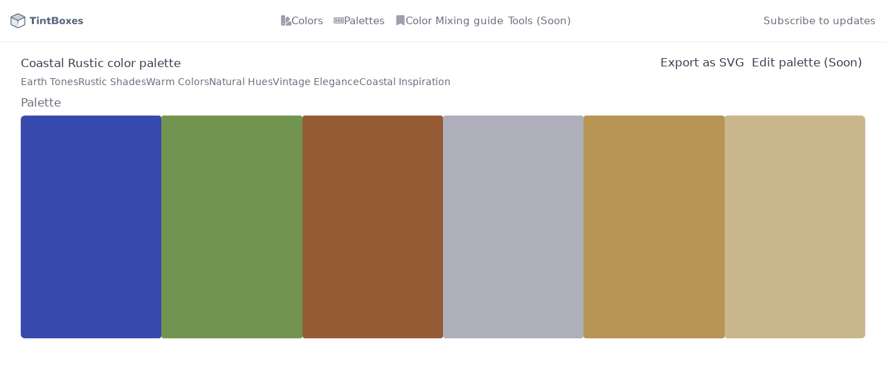

--- FILE ---
content_type: text/html;charset=utf-8
request_url: https://tintboxes.com/palette/384aae-729451-955b34-aeafba-b79555-cab68c
body_size: 11305
content:
<!DOCTYPE html>
<html lang="en">
<head><meta charset="utf-8">
<title>Coastal Rustic color palette</title>
<meta name="viewport" content="width=device-width, initial-scale=1">
<script defer="" data-domain="tintboxes.com" src="https://coquelicot.forwardslabs.com/js/script.js" type="c5141abf3fdf74fd598aa8f9-text/javascript"></script>
<meta name="viewport" content="width=device-width, initial-scale=1, maximum-scale=1">
<link rel="icon" type="image/png" href="/favicon.png">
<link rel="canonical" href="https://tintboxes.com/palette/384aae-729451-955b34-aeafba-b79555-cab68c">
<meta property="og:url" content="https://tintboxes.com/palette/384aae-729451-955b34-aeafba-b79555-cab68c">
<meta property="og:image" content="https://tintboxes.com/og.jpg">
<meta name="twitter:card" content="summary_large_image">
<script type="application/ld+json">{"@context":"http://schema.org","@type":"Organization","name":"Tintboxes","url":"https://tintboxes.com","logo":"https://tintboxes.com/favicon.png"}</script>
<meta name="description" content="Coastal Rustic color palette">
<meta property="og:title" content="Coastal Rustic color palette">
<meta property="og:description" content="Coastal Rustic color palette">
<meta property="og:type" content="website">
<script type="application/ld+json">[{"@context":"http://schema.org","@type":"DataFeed","name":"Summer Vibes Color Palette","url":"https://tintboxes.com/palette/384aae-729451-955b34-aeafba-b79555-cab68c","dataFeedElement":[{"@type":"PropertyValue","valueReference":"indigo","value":"#384aae"},{"@type":"PropertyValue","valueReference":"tan","value":"#729451"},{"@type":"PropertyValue","valueReference":"brown","value":"#955b34"},{"@type":"PropertyValue","valueReference":"gray","value":"#aeafba"},{"@type":"PropertyValue","valueReference":"tan","value":"#b79555"},{"@type":"PropertyValue","valueReference":"tan","value":"#cab68c"}]},{"@context":"http://schema.org","@type":"BreadcrumbList","itemListElement":[{"@type":"ListItem","position":1,"name":"Color palettes","item":"https://tintboxes.com/palettes"},{"@type":"ListItem","position":2,"name":"Palette","item":"https://tintboxes.com/palette/384aae-729451-955b34-aeafba-b79555-cab68c"}]}]</script><link rel="modulepreload" as="script" crossorigin href="/_nuxt/entry.fd0d6533.js"><link rel="modulepreload" as="script" crossorigin href="/_nuxt/default.add559cb.js"><link rel="modulepreload" as="script" crossorigin href="/_nuxt/nuxt-link.a14f5ecb.js"><link rel="modulepreload" as="script" crossorigin href="/_nuxt/Icon.2036f34f.js"><link rel="modulepreload" as="script" crossorigin href="/_nuxt/config.387d1201.js"><link rel="modulepreload" as="script" crossorigin href="/_nuxt/index.b74e236d.js"><link rel="modulepreload" as="script" crossorigin href="/_nuxt/composable.b7de864e.js"><link rel="modulepreload" as="script" crossorigin href="/_nuxt/_paletteSlug_.0e119e6c.js"><link rel="modulepreload" as="script" crossorigin href="/_nuxt/paletteCard.848da6b6.js"><link rel="modulepreload" as="script" crossorigin href="/_nuxt/useUtil.cc3cb87e.js"><link rel="prefetch" as="script" crossorigin href="/_nuxt/error-404.af192d58.js"><link rel="prefetch" as="script" crossorigin href="/_nuxt/error-500.f0e21a21.js"><style>.icon[data-v-c3ad5561]{display:inline-block;vertical-align:middle}</style><style>/*! tailwindcss v3.3.3 | MIT License | https://tailwindcss.com*/*,:after,:before{border:0 solid;box-sizing:border-box}:after,:before{--tw-content:""}html{-webkit-text-size-adjust:100%;font-feature-settings:normal;font-family:ui-sans-serif,system-ui,-apple-system,BlinkMacSystemFont,Segoe UI,Roboto,Helvetica Neue,Arial,Noto Sans,sans-serif,Apple Color Emoji,Segoe UI Emoji,Segoe UI Symbol,Noto Color Emoji;font-variation-settings:normal;line-height:1.5;tab-size:4}body{line-height:inherit;margin:0}hr{border-top-width:1px;color:inherit;height:0}abbr:where([title]){-webkit-text-decoration:underline dotted;text-decoration:underline dotted}h1,h2,h3,h4,h5,h6{font-size:inherit;font-weight:inherit}a{color:inherit;text-decoration:inherit}b,strong{font-weight:bolder}code,kbd,pre,samp{font-family:ui-monospace,SFMono-Regular,Menlo,Monaco,Consolas,Liberation Mono,Courier New,monospace;font-size:1em}small{font-size:80%}sub,sup{font-size:75%;line-height:0;position:relative;vertical-align:baseline}sub{bottom:-.25em}sup{top:-.5em}table{border-collapse:collapse;border-color:inherit;text-indent:0}button,input,optgroup,select,textarea{font-feature-settings:inherit;color:inherit;font-family:inherit;font-size:100%;font-variation-settings:inherit;font-weight:inherit;line-height:inherit;margin:0;padding:0}button,select{text-transform:none}[type=button],[type=reset],[type=submit],button{-webkit-appearance:button;background-color:transparent;background-image:none}:-moz-focusring{outline:auto}:-moz-ui-invalid{box-shadow:none}progress{vertical-align:baseline}::-webkit-inner-spin-button,::-webkit-outer-spin-button{height:auto}[type=search]{-webkit-appearance:textfield;outline-offset:-2px}::-webkit-search-decoration{-webkit-appearance:none}::-webkit-file-upload-button{-webkit-appearance:button;font:inherit}summary{display:list-item}blockquote,dd,dl,figure,h1,h2,h3,h4,h5,h6,hr,p,pre{margin:0}fieldset{margin:0}fieldset,legend{padding:0}menu,ol,ul{list-style:none;margin:0;padding:0}dialog{padding:0}textarea{resize:vertical}input::placeholder,textarea::placeholder{color:#9ca3af;opacity:1}[role=button],button{cursor:pointer}:disabled{cursor:default}audio,canvas,embed,iframe,img,object,svg,video{display:block;vertical-align:middle}img,video{height:auto;max-width:100%}[hidden]{display:none}*,:after,:before{--tw-border-spacing-x:0;--tw-border-spacing-y:0;--tw-translate-x:0;--tw-translate-y:0;--tw-rotate:0;--tw-skew-x:0;--tw-skew-y:0;--tw-scale-x:1;--tw-scale-y:1;--tw-pan-x: ;--tw-pan-y: ;--tw-pinch-zoom: ;--tw-scroll-snap-strictness:proximity;--tw-gradient-from-position: ;--tw-gradient-via-position: ;--tw-gradient-to-position: ;--tw-ordinal: ;--tw-slashed-zero: ;--tw-numeric-figure: ;--tw-numeric-spacing: ;--tw-numeric-fraction: ;--tw-ring-inset: ;--tw-ring-offset-width:0px;--tw-ring-offset-color:#fff;--tw-ring-color:rgba(59,130,246,.5);--tw-ring-offset-shadow:0 0 #0000;--tw-ring-shadow:0 0 #0000;--tw-shadow:0 0 #0000;--tw-shadow-colored:0 0 #0000;--tw-blur: ;--tw-brightness: ;--tw-contrast: ;--tw-grayscale: ;--tw-hue-rotate: ;--tw-invert: ;--tw-saturate: ;--tw-sepia: ;--tw-drop-shadow: ;--tw-backdrop-blur: ;--tw-backdrop-brightness: ;--tw-backdrop-contrast: ;--tw-backdrop-grayscale: ;--tw-backdrop-hue-rotate: ;--tw-backdrop-invert: ;--tw-backdrop-opacity: ;--tw-backdrop-saturate: ;--tw-backdrop-sepia: }::backdrop{--tw-border-spacing-x:0;--tw-border-spacing-y:0;--tw-translate-x:0;--tw-translate-y:0;--tw-rotate:0;--tw-skew-x:0;--tw-skew-y:0;--tw-scale-x:1;--tw-scale-y:1;--tw-pan-x: ;--tw-pan-y: ;--tw-pinch-zoom: ;--tw-scroll-snap-strictness:proximity;--tw-gradient-from-position: ;--tw-gradient-via-position: ;--tw-gradient-to-position: ;--tw-ordinal: ;--tw-slashed-zero: ;--tw-numeric-figure: ;--tw-numeric-spacing: ;--tw-numeric-fraction: ;--tw-ring-inset: ;--tw-ring-offset-width:0px;--tw-ring-offset-color:#fff;--tw-ring-color:rgba(59,130,246,.5);--tw-ring-offset-shadow:0 0 #0000;--tw-ring-shadow:0 0 #0000;--tw-shadow:0 0 #0000;--tw-shadow-colored:0 0 #0000;--tw-blur: ;--tw-brightness: ;--tw-contrast: ;--tw-grayscale: ;--tw-hue-rotate: ;--tw-invert: ;--tw-saturate: ;--tw-sepia: ;--tw-drop-shadow: ;--tw-backdrop-blur: ;--tw-backdrop-brightness: ;--tw-backdrop-contrast: ;--tw-backdrop-grayscale: ;--tw-backdrop-hue-rotate: ;--tw-backdrop-invert: ;--tw-backdrop-opacity: ;--tw-backdrop-saturate: ;--tw-backdrop-sepia: }.prose{color:var(--tw-prose-body);max-width:65ch}.prose :where(p):not(:where([class~=not-prose] *)){margin-bottom:1.25em;margin-top:1.25em}.prose :where([class~=lead]):not(:where([class~=not-prose] *)){color:var(--tw-prose-lead);font-size:1.25em;line-height:1.6;margin-bottom:1.2em;margin-top:1.2em}.prose :where(a):not(:where([class~=not-prose] *)){color:var(--tw-prose-links);font-weight:500;text-decoration:underline}.prose :where(strong):not(:where([class~=not-prose] *)){color:var(--tw-prose-bold);font-weight:600}.prose :where(a strong):not(:where([class~=not-prose] *)){color:inherit}.prose :where(blockquote strong):not(:where([class~=not-prose] *)){color:inherit}.prose :where(thead th strong):not(:where([class~=not-prose] *)){color:inherit}.prose :where(ol):not(:where([class~=not-prose] *)){list-style-type:decimal;margin-bottom:1.25em;margin-top:1.25em;padding-left:1.625em}.prose :where(ol[type=A]):not(:where([class~=not-prose] *)){list-style-type:upper-alpha}.prose :where(ol[type=a]):not(:where([class~=not-prose] *)){list-style-type:lower-alpha}.prose :where(ol[type=A s]):not(:where([class~=not-prose] *)){list-style-type:upper-alpha}.prose :where(ol[type=a s]):not(:where([class~=not-prose] *)){list-style-type:lower-alpha}.prose :where(ol[type=I]):not(:where([class~=not-prose] *)){list-style-type:upper-roman}.prose :where(ol[type=i]):not(:where([class~=not-prose] *)){list-style-type:lower-roman}.prose :where(ol[type=I s]):not(:where([class~=not-prose] *)){list-style-type:upper-roman}.prose :where(ol[type=i s]):not(:where([class~=not-prose] *)){list-style-type:lower-roman}.prose :where(ol[type="1"]):not(:where([class~=not-prose] *)){list-style-type:decimal}.prose :where(ul):not(:where([class~=not-prose] *)){list-style-type:disc;margin-bottom:1.25em;margin-top:1.25em;padding-left:1.625em}.prose :where(ol>li):not(:where([class~=not-prose] *))::marker{color:var(--tw-prose-counters);font-weight:400}.prose :where(ul>li):not(:where([class~=not-prose] *))::marker{color:var(--tw-prose-bullets)}.prose :where(hr):not(:where([class~=not-prose] *)){border-color:var(--tw-prose-hr);border-top-width:1px;margin-bottom:3em;margin-top:3em}.prose :where(blockquote):not(:where([class~=not-prose] *)){border-left-color:var(--tw-prose-quote-borders);border-left-width:.25rem;color:var(--tw-prose-quotes);font-style:italic;font-weight:500;margin-bottom:1.6em;margin-top:1.6em;padding-left:1em;quotes:"\201C""\201D""\2018""\2019"}.prose :where(blockquote p:first-of-type):not(:where([class~=not-prose] *)):before{content:open-quote}.prose :where(blockquote p:last-of-type):not(:where([class~=not-prose] *)):after{content:close-quote}.prose :where(h1):not(:where([class~=not-prose] *)){color:var(--tw-prose-headings);font-size:2.25em;font-weight:800;line-height:1.1111111;margin-bottom:.8888889em;margin-top:0}.prose :where(h1 strong):not(:where([class~=not-prose] *)){color:inherit;font-weight:900}.prose :where(h2):not(:where([class~=not-prose] *)){color:var(--tw-prose-headings);font-size:1.5em;font-weight:700;line-height:1.3333333;margin-bottom:1em;margin-top:2em}.prose :where(h2 strong):not(:where([class~=not-prose] *)){color:inherit;font-weight:800}.prose :where(h3):not(:where([class~=not-prose] *)){color:var(--tw-prose-headings);font-size:1.25em;font-weight:600;line-height:1.6;margin-bottom:.6em;margin-top:1.6em}.prose :where(h3 strong):not(:where([class~=not-prose] *)){color:inherit;font-weight:700}.prose :where(h4):not(:where([class~=not-prose] *)){color:var(--tw-prose-headings);font-weight:600;line-height:1.5;margin-bottom:.5em;margin-top:1.5em}.prose :where(h4 strong):not(:where([class~=not-prose] *)){color:inherit;font-weight:700}.prose :where(img):not(:where([class~=not-prose] *)){margin-bottom:2em;margin-top:2em}.prose :where(figure>*):not(:where([class~=not-prose] *)){margin-bottom:0;margin-top:0}.prose :where(figcaption):not(:where([class~=not-prose] *)){color:var(--tw-prose-captions);font-size:.875em;line-height:1.4285714;margin-top:.8571429em}.prose :where(code):not(:where([class~=not-prose] *)){color:var(--tw-prose-code);font-size:.875em;font-weight:600}.prose :where(code):not(:where([class~=not-prose] *)):before{content:"`"}.prose :where(code):not(:where([class~=not-prose] *)):after{content:"`"}.prose :where(a code):not(:where([class~=not-prose] *)){color:inherit}.prose :where(h1 code):not(:where([class~=not-prose] *)){color:inherit}.prose :where(h2 code):not(:where([class~=not-prose] *)){color:inherit;font-size:.875em}.prose :where(h3 code):not(:where([class~=not-prose] *)){color:inherit;font-size:.9em}.prose :where(h4 code):not(:where([class~=not-prose] *)){color:inherit}.prose :where(blockquote code):not(:where([class~=not-prose] *)){color:inherit}.prose :where(thead th code):not(:where([class~=not-prose] *)){color:inherit}.prose :where(pre):not(:where([class~=not-prose] *)){background-color:var(--tw-prose-pre-bg);border-radius:.375rem;color:var(--tw-prose-pre-code);font-size:.875em;font-weight:400;line-height:1.7142857;margin-bottom:1.7142857em;margin-top:1.7142857em;overflow-x:auto;padding:.8571429em 1.1428571em}.prose :where(pre code):not(:where([class~=not-prose] *)){background-color:transparent;border-radius:0;border-width:0;color:inherit;font-family:inherit;font-size:inherit;font-weight:inherit;line-height:inherit;padding:0}.prose :where(pre code):not(:where([class~=not-prose] *)):before{content:none}.prose :where(pre code):not(:where([class~=not-prose] *)):after{content:none}.prose :where(table):not(:where([class~=not-prose] *)){font-size:.875em;line-height:1.7142857;margin-bottom:2em;margin-top:2em;table-layout:auto;text-align:left;width:100%}.prose :where(thead):not(:where([class~=not-prose] *)){border-bottom-color:var(--tw-prose-th-borders);border-bottom-width:1px}.prose :where(thead th):not(:where([class~=not-prose] *)){color:var(--tw-prose-headings);font-weight:600;padding-bottom:.5714286em;padding-left:.5714286em;padding-right:.5714286em;vertical-align:bottom}.prose :where(tbody tr):not(:where([class~=not-prose] *)){border-bottom-color:var(--tw-prose-td-borders);border-bottom-width:1px}.prose :where(tbody tr:last-child):not(:where([class~=not-prose] *)){border-bottom-width:0}.prose :where(tbody td):not(:where([class~=not-prose] *)){vertical-align:baseline}.prose :where(tfoot):not(:where([class~=not-prose] *)){border-top-color:var(--tw-prose-th-borders);border-top-width:1px}.prose :where(tfoot td):not(:where([class~=not-prose] *)){vertical-align:top}.prose{--tw-prose-body:#374151;--tw-prose-headings:#111827;--tw-prose-lead:#4b5563;--tw-prose-links:#111827;--tw-prose-bold:#111827;--tw-prose-counters:#6b7280;--tw-prose-bullets:#d1d5db;--tw-prose-hr:#e5e7eb;--tw-prose-quotes:#111827;--tw-prose-quote-borders:#e5e7eb;--tw-prose-captions:#6b7280;--tw-prose-code:#111827;--tw-prose-pre-code:#e5e7eb;--tw-prose-pre-bg:#1f2937;--tw-prose-th-borders:#d1d5db;--tw-prose-td-borders:#e5e7eb;--tw-prose-invert-body:#d1d5db;--tw-prose-invert-headings:#fff;--tw-prose-invert-lead:#9ca3af;--tw-prose-invert-links:#fff;--tw-prose-invert-bold:#fff;--tw-prose-invert-counters:#9ca3af;--tw-prose-invert-bullets:#4b5563;--tw-prose-invert-hr:#374151;--tw-prose-invert-quotes:#f3f4f6;--tw-prose-invert-quote-borders:#374151;--tw-prose-invert-captions:#9ca3af;--tw-prose-invert-code:#fff;--tw-prose-invert-pre-code:#d1d5db;--tw-prose-invert-pre-bg:rgba(0,0,0,.5);--tw-prose-invert-th-borders:#4b5563;--tw-prose-invert-td-borders:#374151;font-size:1rem;line-height:1.75}.prose :where(video):not(:where([class~=not-prose] *)){margin-bottom:2em;margin-top:2em}.prose :where(figure):not(:where([class~=not-prose] *)){margin-bottom:2em;margin-top:2em}.prose :where(li):not(:where([class~=not-prose] *)){margin-bottom:.5em;margin-top:.5em}.prose :where(ol>li):not(:where([class~=not-prose] *)){padding-left:.375em}.prose :where(ul>li):not(:where([class~=not-prose] *)){padding-left:.375em}.prose :where(.prose>ul>li p):not(:where([class~=not-prose] *)){margin-bottom:.75em;margin-top:.75em}.prose :where(.prose>ul>li>:first-child):not(:where([class~=not-prose] *)){margin-top:1.25em}.prose :where(.prose>ul>li>:last-child):not(:where([class~=not-prose] *)){margin-bottom:1.25em}.prose :where(.prose>ol>li>:first-child):not(:where([class~=not-prose] *)){margin-top:1.25em}.prose :where(.prose>ol>li>:last-child):not(:where([class~=not-prose] *)){margin-bottom:1.25em}.prose :where(ul ul,ul ol,ol ul,ol ol):not(:where([class~=not-prose] *)){margin-bottom:.75em;margin-top:.75em}.prose :where(hr+*):not(:where([class~=not-prose] *)){margin-top:0}.prose :where(h2+*):not(:where([class~=not-prose] *)){margin-top:0}.prose :where(h3+*):not(:where([class~=not-prose] *)){margin-top:0}.prose :where(h4+*):not(:where([class~=not-prose] *)){margin-top:0}.prose :where(thead th:first-child):not(:where([class~=not-prose] *)){padding-left:0}.prose :where(thead th:last-child):not(:where([class~=not-prose] *)){padding-right:0}.prose :where(tbody td,tfoot td):not(:where([class~=not-prose] *)){padding:.5714286em}.prose :where(tbody td:first-child,tfoot td:first-child):not(:where([class~=not-prose] *)){padding-left:0}.prose :where(tbody td:last-child,tfoot td:last-child):not(:where([class~=not-prose] *)){padding-right:0}.prose :where(.prose>:first-child):not(:where([class~=not-prose] *)){margin-top:0}.prose :where(.prose>:last-child):not(:where([class~=not-prose] *)){margin-bottom:0}.prose-lg{font-size:1.125rem;line-height:1.7777778}.prose-lg :where(p):not(:where([class~=not-prose] *)){margin-bottom:1.3333333em;margin-top:1.3333333em}.prose-lg :where([class~=lead]):not(:where([class~=not-prose] *)){font-size:1.2222222em;line-height:1.4545455;margin-bottom:1.0909091em;margin-top:1.0909091em}.prose-lg :where(blockquote):not(:where([class~=not-prose] *)){margin-bottom:1.6666667em;margin-top:1.6666667em;padding-left:1em}.prose-lg :where(h1):not(:where([class~=not-prose] *)){font-size:2.6666667em;line-height:1;margin-bottom:.8333333em;margin-top:0}.prose-lg :where(h2):not(:where([class~=not-prose] *)){font-size:1.6666667em;line-height:1.3333333;margin-bottom:1.0666667em;margin-top:1.8666667em}.prose-lg :where(h3):not(:where([class~=not-prose] *)){font-size:1.3333333em;line-height:1.5;margin-bottom:.6666667em;margin-top:1.6666667em}.prose-lg :where(h4):not(:where([class~=not-prose] *)){line-height:1.5555556;margin-bottom:.4444444em;margin-top:1.7777778em}.prose-lg :where(img):not(:where([class~=not-prose] *)){margin-bottom:1.7777778em;margin-top:1.7777778em}.prose-lg :where(video):not(:where([class~=not-prose] *)){margin-bottom:1.7777778em;margin-top:1.7777778em}.prose-lg :where(figure):not(:where([class~=not-prose] *)){margin-bottom:1.7777778em;margin-top:1.7777778em}.prose-lg :where(figure>*):not(:where([class~=not-prose] *)){margin-bottom:0;margin-top:0}.prose-lg :where(figcaption):not(:where([class~=not-prose] *)){font-size:.8888889em;line-height:1.5;margin-top:1em}.prose-lg :where(code):not(:where([class~=not-prose] *)){font-size:.8888889em}.prose-lg :where(h2 code):not(:where([class~=not-prose] *)){font-size:.8666667em}.prose-lg :where(h3 code):not(:where([class~=not-prose] *)){font-size:.875em}.prose-lg :where(pre):not(:where([class~=not-prose] *)){border-radius:.375rem;font-size:.8888889em;line-height:1.75;margin-bottom:2em;margin-top:2em;padding:1em 1.5em}.prose-lg :where(ol):not(:where([class~=not-prose] *)){margin-bottom:1.3333333em;margin-top:1.3333333em;padding-left:1.5555556em}.prose-lg :where(ul):not(:where([class~=not-prose] *)){margin-bottom:1.3333333em;margin-top:1.3333333em;padding-left:1.5555556em}.prose-lg :where(li):not(:where([class~=not-prose] *)){margin-bottom:.6666667em;margin-top:.6666667em}.prose-lg :where(ol>li):not(:where([class~=not-prose] *)){padding-left:.4444444em}.prose-lg :where(ul>li):not(:where([class~=not-prose] *)){padding-left:.4444444em}.prose-lg :where(.prose-lg>ul>li p):not(:where([class~=not-prose] *)){margin-bottom:.8888889em;margin-top:.8888889em}.prose-lg :where(.prose-lg>ul>li>:first-child):not(:where([class~=not-prose] *)){margin-top:1.3333333em}.prose-lg :where(.prose-lg>ul>li>:last-child):not(:where([class~=not-prose] *)){margin-bottom:1.3333333em}.prose-lg :where(.prose-lg>ol>li>:first-child):not(:where([class~=not-prose] *)){margin-top:1.3333333em}.prose-lg :where(.prose-lg>ol>li>:last-child):not(:where([class~=not-prose] *)){margin-bottom:1.3333333em}.prose-lg :where(ul ul,ul ol,ol ul,ol ol):not(:where([class~=not-prose] *)){margin-bottom:.8888889em;margin-top:.8888889em}.prose-lg :where(hr):not(:where([class~=not-prose] *)){margin-bottom:3.1111111em;margin-top:3.1111111em}.prose-lg :where(hr+*):not(:where([class~=not-prose] *)){margin-top:0}.prose-lg :where(h2+*):not(:where([class~=not-prose] *)){margin-top:0}.prose-lg :where(h3+*):not(:where([class~=not-prose] *)){margin-top:0}.prose-lg :where(h4+*):not(:where([class~=not-prose] *)){margin-top:0}.prose-lg :where(table):not(:where([class~=not-prose] *)){font-size:.8888889em;line-height:1.5}.prose-lg :where(thead th):not(:where([class~=not-prose] *)){padding-bottom:.75em;padding-left:.75em;padding-right:.75em}.prose-lg :where(thead th:first-child):not(:where([class~=not-prose] *)){padding-left:0}.prose-lg :where(thead th:last-child):not(:where([class~=not-prose] *)){padding-right:0}.prose-lg :where(tbody td,tfoot td):not(:where([class~=not-prose] *)){padding:.75em}.prose-lg :where(tbody td:first-child,tfoot td:first-child):not(:where([class~=not-prose] *)){padding-left:0}.prose-lg :where(tbody td:last-child,tfoot td:last-child):not(:where([class~=not-prose] *)){padding-right:0}.prose-lg :where(.prose-lg>:first-child):not(:where([class~=not-prose] *)){margin-top:0}.prose-lg :where(.prose-lg>:last-child):not(:where([class~=not-prose] *)){margin-bottom:0}.relative{position:relative}.m-auto{margin:auto}.mx-auto{margin-left:auto;margin-right:auto}.my-0{margin-top:0}.mb-0,.my-0{margin-bottom:0}.mb-2{margin-bottom:.5rem}.mb-4{margin-bottom:1rem}.mt-0{margin-top:0}.block{display:block}.flex{display:flex}.grid{display:grid}.hidden{display:none}.aspect-\[2\/1\]{aspect-ratio:2/1}.h-12{height:3rem}.h-40{height:10rem}.h-full{height:100%}.w-full{width:100%}.max-w-full{max-width:100%}.max-w-none{max-width:none}.max-w-screen-xl{max-width:1280px}.grow{flex-grow:1}.cursor-pointer{cursor:pointer}.select-none{-webkit-user-select:none;user-select:none}.grid-cols-1{grid-template-columns:repeat(1,minmax(0,1fr))}.grid-cols-2{grid-template-columns:repeat(2,minmax(0,1fr))}.flex-row{flex-direction:row}.flex-col{flex-direction:column}.content-center{align-content:center}.items-center{align-items:center}.justify-end{justify-content:flex-end}.justify-center{justify-content:center}.justify-between{justify-content:space-between}.gap-1{gap:.25rem}.gap-2{gap:.5rem}.gap-3{gap:.75rem}.gap-4{gap:1rem}.gap-6{gap:1.5rem}.gap-8{gap:2rem}.space-x-1>:not([hidden])~:not([hidden]){--tw-space-x-reverse:0;margin-left:.25rem;margin-left:calc(.25rem*(1 - var(--tw-space-x-reverse)));margin-right:0;margin-right:calc(.25rem*var(--tw-space-x-reverse))}.overflow-hidden{overflow:hidden}.rounded{border-radius:.25rem}.rounded-lg{border-radius:.5rem}.rounded-md{border-radius:.375rem}.rounded-xl{border-radius:.75rem}.border-woodsmoke-800{--tw-border-opacity:1;border-color:#222334;border-color:rgb(34 35 52/var(--tw-border-opacity))}.border-opacity-80{--tw-border-opacity:0.8}.p-1{padding:.25rem}.p-4{padding:1rem}.px-2{padding-left:.5rem;padding-right:.5rem}.px-4{padding-left:1rem;padding-right:1rem}.py-1{padding-bottom:.25rem;padding-top:.25rem}.pb-12{padding-bottom:3rem}.pb-8{padding-bottom:2rem}.text-left{text-align:left}.text-center{text-align:center}.text-right{text-align:right}.text-2xl{font-size:1.749rem;line-height:3rem}.text-md{font-size:1.15rem;line-height:1.5rem}.text-sm{font-size:.92rem;line-height:1.5rem}.text-xl{font-size:1.521rem;line-height:3rem}.font-bold{font-weight:700}.font-normal{font-weight:400}.font-semibold{font-weight:600}.uppercase{text-transform:uppercase}.lowercase{text-transform:lowercase}.capitalize{text-transform:capitalize}.leading-none{line-height:1}.leading-normal{line-height:1.5}.leading-relaxed{line-height:1.625}.text-woodsmoke-400{--tw-text-opacity:1;color:#9e9fad;color:rgb(158 159 173/var(--tw-text-opacity))}.text-woodsmoke-500{--tw-text-opacity:1;color:#6d6f7e;color:rgb(109 111 126/var(--tw-text-opacity))}.no-underline{text-decoration-line:none}.shadow{--tw-shadow:0px 1px 1px rgba(0,0,0,.09),0px 0px 0px 1px rgba(60,61,76,.07),0px 3px 4px rgba(60,61,76,.08);--tw-shadow-colored:0px 1px 1px var(--tw-shadow-color),0px 0px 0px 1px var(--tw-shadow-color),0px 3px 4px var(--tw-shadow-color);box-shadow:0 0 #0000,0 0 #0000,0 1px 1px rgba(0,0,0,.09),0 0 0 1px rgba(60,61,76,.07),0 3px 4px rgba(60,61,76,.08);box-shadow:var(--tw-ring-offset-shadow,0 0 #0000),var(--tw-ring-shadow,0 0 #0000),var(--tw-shadow)}.shadow-sm{--tw-shadow:0px 0px 1px rgba(0,0,0,.09),0px 0px 0px 1px rgba(60,61,76,.07);--tw-shadow-colored:0px 0px 1px var(--tw-shadow-color),0px 0px 0px 1px var(--tw-shadow-color);box-shadow:0 0 #0000,0 0 #0000,0 0 1px rgba(0,0,0,.09),0 0 0 1px rgba(60,61,76,.07);box-shadow:var(--tw-ring-offset-shadow,0 0 #0000),var(--tw-ring-shadow,0 0 #0000),var(--tw-shadow)}.invert{--tw-invert:invert(100%);filter:var(--tw-blur) var(--tw-brightness) var(--tw-contrast) var(--tw-grayscale) var(--tw-hue-rotate) invert(100%) var(--tw-saturate) var(--tw-sepia) var(--tw-drop-shadow);filter:var(--tw-blur) var(--tw-brightness) var(--tw-contrast) var(--tw-grayscale) var(--tw-hue-rotate) var(--tw-invert) var(--tw-saturate) var(--tw-sepia) var(--tw-drop-shadow)}.odd\:bg-white:nth-child(odd){--tw-bg-opacity:1;background-color:#fff;background-color:rgb(255 255 255/var(--tw-bg-opacity))}.even\:bg-woodsmoke-50:nth-child(2n){--tw-bg-opacity:1;background-color:#f9f9fb;background-color:rgb(249 249 251/var(--tw-bg-opacity))}@media (hover:hover) and (pointer:fine){.hover\:bg-woodsmoke-100:hover{--tw-bg-opacity:1;background-color:#f3f3f6;background-color:rgb(243 243 246/var(--tw-bg-opacity))}.hover\:text-woodsmoke-500:hover{--tw-text-opacity:1;color:#6d6f7e;color:rgb(109 111 126/var(--tw-text-opacity))}.group:hover .group-hover\:block,.group\/color:hover .group-hover\/color\:block{display:block}.group\/header:hover .group-hover\/header\:flex{display:flex}}@media (min-width:640px){.sm\:px-6{padding-left:1.5rem;padding-right:1.5rem}}@media (min-width:768px){.md\:block{display:block}.md\:h-96{height:24rem}.md\:w-\[320px\]{width:320px}.md\:grid-cols-2{grid-template-columns:repeat(2,minmax(0,1fr))}.md\:grid-cols-3{grid-template-columns:repeat(3,minmax(0,1fr))}.md\:grid-cols-4{grid-template-columns:repeat(4,minmax(0,1fr))}.md\:flex-row{flex-direction:row}.md\:items-center{align-items:center}}@media (min-width:1024px){.lg\:px-8{padding-left:2rem;padding-right:2rem}}</style><style>html{font-size:15px}

/*! tailwindcss v3.3.3 | MIT License | https://tailwindcss.com*/*,:after,:before{border:0 solid;box-sizing:border-box}:after,:before{--tw-content:""}html{-webkit-text-size-adjust:100%;font-feature-settings:normal;font-family:ui-sans-serif,system-ui,-apple-system,BlinkMacSystemFont,Segoe UI,Roboto,Helvetica Neue,Arial,Noto Sans,sans-serif,Apple Color Emoji,Segoe UI Emoji,Segoe UI Symbol,Noto Color Emoji;font-variation-settings:normal;line-height:1.5;-moz-tab-size:4;-o-tab-size:4;tab-size:4}body{line-height:inherit;margin:0}hr{border-top-width:1px;color:inherit;height:0}abbr:where([title]){-webkit-text-decoration:underline dotted;text-decoration:underline dotted}h1,h2,h3,h4,h5,h6{font-size:inherit;font-weight:inherit}a{color:inherit;text-decoration:inherit}b,strong{font-weight:bolder}code,kbd,pre,samp{font-family:ui-monospace,SFMono-Regular,Menlo,Monaco,Consolas,Liberation Mono,Courier New,monospace;font-size:1em}small{font-size:80%}sub,sup{font-size:75%;line-height:0;position:relative;vertical-align:baseline}sub{bottom:-.25em}sup{top:-.5em}table{border-collapse:collapse;border-color:inherit;text-indent:0}button,input,optgroup,select,textarea{font-feature-settings:inherit;color:inherit;font-family:inherit;font-size:100%;font-variation-settings:inherit;font-weight:inherit;line-height:inherit;margin:0;padding:0}button,select{text-transform:none}[type=button],[type=reset],[type=submit],button{-webkit-appearance:button;background-color:transparent;background-image:none}:-moz-focusring{outline:auto}:-moz-ui-invalid{box-shadow:none}progress{vertical-align:baseline}::-webkit-inner-spin-button,::-webkit-outer-spin-button{height:auto}[type=search]{-webkit-appearance:textfield;outline-offset:-2px}::-webkit-search-decoration{-webkit-appearance:none}::-webkit-file-upload-button{-webkit-appearance:button;font:inherit}summary{display:list-item}blockquote,dd,dl,figure,h1,h2,h3,h4,h5,h6,hr,p,pre{margin:0}fieldset{margin:0}fieldset,legend{padding:0}menu,ol,ul{list-style:none;margin:0;padding:0}dialog{padding:0}textarea{resize:vertical}input::-moz-placeholder,textarea::-moz-placeholder{color:#9ca3af;opacity:1}input::placeholder,textarea::placeholder{color:#9ca3af;opacity:1}[role=button],button{cursor:pointer}:disabled{cursor:default}audio,canvas,embed,iframe,img,object,svg,video{display:block;vertical-align:middle}img,video{height:auto;max-width:100%}[hidden]{display:none}*,:after,:before{--tw-border-spacing-x:0;--tw-border-spacing-y:0;--tw-translate-x:0;--tw-translate-y:0;--tw-rotate:0;--tw-skew-x:0;--tw-skew-y:0;--tw-scale-x:1;--tw-scale-y:1;--tw-pan-x: ;--tw-pan-y: ;--tw-pinch-zoom: ;--tw-scroll-snap-strictness:proximity;--tw-gradient-from-position: ;--tw-gradient-via-position: ;--tw-gradient-to-position: ;--tw-ordinal: ;--tw-slashed-zero: ;--tw-numeric-figure: ;--tw-numeric-spacing: ;--tw-numeric-fraction: ;--tw-ring-inset: ;--tw-ring-offset-width:0px;--tw-ring-offset-color:#fff;--tw-ring-color:rgba(59,130,246,.5);--tw-ring-offset-shadow:0 0 #0000;--tw-ring-shadow:0 0 #0000;--tw-shadow:0 0 #0000;--tw-shadow-colored:0 0 #0000;--tw-blur: ;--tw-brightness: ;--tw-contrast: ;--tw-grayscale: ;--tw-hue-rotate: ;--tw-invert: ;--tw-saturate: ;--tw-sepia: ;--tw-drop-shadow: ;--tw-backdrop-blur: ;--tw-backdrop-brightness: ;--tw-backdrop-contrast: ;--tw-backdrop-grayscale: ;--tw-backdrop-hue-rotate: ;--tw-backdrop-invert: ;--tw-backdrop-opacity: ;--tw-backdrop-saturate: ;--tw-backdrop-sepia: }::backdrop{--tw-border-spacing-x:0;--tw-border-spacing-y:0;--tw-translate-x:0;--tw-translate-y:0;--tw-rotate:0;--tw-skew-x:0;--tw-skew-y:0;--tw-scale-x:1;--tw-scale-y:1;--tw-pan-x: ;--tw-pan-y: ;--tw-pinch-zoom: ;--tw-scroll-snap-strictness:proximity;--tw-gradient-from-position: ;--tw-gradient-via-position: ;--tw-gradient-to-position: ;--tw-ordinal: ;--tw-slashed-zero: ;--tw-numeric-figure: ;--tw-numeric-spacing: ;--tw-numeric-fraction: ;--tw-ring-inset: ;--tw-ring-offset-width:0px;--tw-ring-offset-color:#fff;--tw-ring-color:rgba(59,130,246,.5);--tw-ring-offset-shadow:0 0 #0000;--tw-ring-shadow:0 0 #0000;--tw-shadow:0 0 #0000;--tw-shadow-colored:0 0 #0000;--tw-blur: ;--tw-brightness: ;--tw-contrast: ;--tw-grayscale: ;--tw-hue-rotate: ;--tw-invert: ;--tw-saturate: ;--tw-sepia: ;--tw-drop-shadow: ;--tw-backdrop-blur: ;--tw-backdrop-brightness: ;--tw-backdrop-contrast: ;--tw-backdrop-grayscale: ;--tw-backdrop-hue-rotate: ;--tw-backdrop-invert: ;--tw-backdrop-opacity: ;--tw-backdrop-saturate: ;--tw-backdrop-sepia: }.prose{color:var(--tw-prose-body);max-width:65ch}.prose :where(p):not(:where([class~=not-prose] *)){margin-bottom:1.25em;margin-top:1.25em}.prose :where([class~=lead]):not(:where([class~=not-prose] *)){color:var(--tw-prose-lead);font-size:1.25em;line-height:1.6;margin-bottom:1.2em;margin-top:1.2em}.prose :where(a):not(:where([class~=not-prose] *)){color:var(--tw-prose-links);font-weight:500;text-decoration:underline}.prose :where(strong):not(:where([class~=not-prose] *)){color:var(--tw-prose-bold);font-weight:600}.prose :where(a strong):not(:where([class~=not-prose] *)){color:inherit}.prose :where(blockquote strong):not(:where([class~=not-prose] *)){color:inherit}.prose :where(thead th strong):not(:where([class~=not-prose] *)){color:inherit}.prose :where(ol):not(:where([class~=not-prose] *)){list-style-type:decimal;margin-bottom:1.25em;margin-top:1.25em;padding-left:1.625em}.prose :where(ol[type=A]):not(:where([class~=not-prose] *)){list-style-type:upper-alpha}.prose :where(ol[type=a]):not(:where([class~=not-prose] *)){list-style-type:lower-alpha}.prose :where(ol[type=A s]):not(:where([class~=not-prose] *)){list-style-type:upper-alpha}.prose :where(ol[type=a s]):not(:where([class~=not-prose] *)){list-style-type:lower-alpha}.prose :where(ol[type=I]):not(:where([class~=not-prose] *)){list-style-type:upper-roman}.prose :where(ol[type=i]):not(:where([class~=not-prose] *)){list-style-type:lower-roman}.prose :where(ol[type=I s]):not(:where([class~=not-prose] *)){list-style-type:upper-roman}.prose :where(ol[type=i s]):not(:where([class~=not-prose] *)){list-style-type:lower-roman}.prose :where(ol[type="1"]):not(:where([class~=not-prose] *)){list-style-type:decimal}.prose :where(ul):not(:where([class~=not-prose] *)){list-style-type:disc;margin-bottom:1.25em;margin-top:1.25em;padding-left:1.625em}.prose :where(ol>li):not(:where([class~=not-prose] *))::marker{color:var(--tw-prose-counters);font-weight:400}.prose :where(ul>li):not(:where([class~=not-prose] *))::marker{color:var(--tw-prose-bullets)}.prose :where(hr):not(:where([class~=not-prose] *)){border-color:var(--tw-prose-hr);border-top-width:1px;margin-bottom:3em;margin-top:3em}.prose :where(blockquote):not(:where([class~=not-prose] *)){border-left-color:var(--tw-prose-quote-borders);border-left-width:.25rem;color:var(--tw-prose-quotes);font-style:italic;font-weight:500;margin-bottom:1.6em;margin-top:1.6em;padding-left:1em;quotes:"\201C""\201D""\2018""\2019"}.prose :where(blockquote p:first-of-type):not(:where([class~=not-prose] *)):before{content:open-quote}.prose :where(blockquote p:last-of-type):not(:where([class~=not-prose] *)):after{content:close-quote}.prose :where(h1):not(:where([class~=not-prose] *)){color:var(--tw-prose-headings);font-size:2.25em;font-weight:800;line-height:1.1111111;margin-bottom:.8888889em;margin-top:0}.prose :where(h1 strong):not(:where([class~=not-prose] *)){color:inherit;font-weight:900}.prose :where(h2):not(:where([class~=not-prose] *)){color:var(--tw-prose-headings);font-size:1.5em;font-weight:700;line-height:1.3333333;margin-bottom:1em;margin-top:2em}.prose :where(h2 strong):not(:where([class~=not-prose] *)){color:inherit;font-weight:800}.prose :where(h3):not(:where([class~=not-prose] *)){color:var(--tw-prose-headings);font-size:1.25em;font-weight:600;line-height:1.6;margin-bottom:.6em;margin-top:1.6em}.prose :where(h3 strong):not(:where([class~=not-prose] *)){color:inherit;font-weight:700}.prose :where(h4):not(:where([class~=not-prose] *)){color:var(--tw-prose-headings);font-weight:600;line-height:1.5;margin-bottom:.5em;margin-top:1.5em}.prose :where(h4 strong):not(:where([class~=not-prose] *)){color:inherit;font-weight:700}.prose :where(img):not(:where([class~=not-prose] *)){margin-bottom:2em;margin-top:2em}.prose :where(figure>*):not(:where([class~=not-prose] *)){margin-bottom:0;margin-top:0}.prose :where(figcaption):not(:where([class~=not-prose] *)){color:var(--tw-prose-captions);font-size:.875em;line-height:1.4285714;margin-top:.8571429em}.prose :where(code):not(:where([class~=not-prose] *)){color:var(--tw-prose-code);font-size:.875em;font-weight:600}.prose :where(code):not(:where([class~=not-prose] *)):before{content:"`"}.prose :where(code):not(:where([class~=not-prose] *)):after{content:"`"}.prose :where(a code):not(:where([class~=not-prose] *)){color:inherit}.prose :where(h1 code):not(:where([class~=not-prose] *)){color:inherit}.prose :where(h2 code):not(:where([class~=not-prose] *)){color:inherit;font-size:.875em}.prose :where(h3 code):not(:where([class~=not-prose] *)){color:inherit;font-size:.9em}.prose :where(h4 code):not(:where([class~=not-prose] *)){color:inherit}.prose :where(blockquote code):not(:where([class~=not-prose] *)){color:inherit}.prose :where(thead th code):not(:where([class~=not-prose] *)){color:inherit}.prose :where(pre):not(:where([class~=not-prose] *)){background-color:var(--tw-prose-pre-bg);border-radius:.375rem;color:var(--tw-prose-pre-code);font-size:.875em;font-weight:400;line-height:1.7142857;margin-bottom:1.7142857em;margin-top:1.7142857em;overflow-x:auto;padding:.8571429em 1.1428571em}.prose :where(pre code):not(:where([class~=not-prose] *)){background-color:transparent;border-radius:0;border-width:0;color:inherit;font-family:inherit;font-size:inherit;font-weight:inherit;line-height:inherit;padding:0}.prose :where(pre code):not(:where([class~=not-prose] *)):before{content:none}.prose :where(pre code):not(:where([class~=not-prose] *)):after{content:none}.prose :where(table):not(:where([class~=not-prose] *)){font-size:.875em;line-height:1.7142857;margin-bottom:2em;margin-top:2em;table-layout:auto;text-align:left;width:100%}.prose :where(thead):not(:where([class~=not-prose] *)){border-bottom-color:var(--tw-prose-th-borders);border-bottom-width:1px}.prose :where(thead th):not(:where([class~=not-prose] *)){color:var(--tw-prose-headings);font-weight:600;padding-bottom:.5714286em;padding-left:.5714286em;padding-right:.5714286em;vertical-align:bottom}.prose :where(tbody tr):not(:where([class~=not-prose] *)){border-bottom-color:var(--tw-prose-td-borders);border-bottom-width:1px}.prose :where(tbody tr:last-child):not(:where([class~=not-prose] *)){border-bottom-width:0}.prose :where(tbody td):not(:where([class~=not-prose] *)){vertical-align:baseline}.prose :where(tfoot):not(:where([class~=not-prose] *)){border-top-color:var(--tw-prose-th-borders);border-top-width:1px}.prose :where(tfoot td):not(:where([class~=not-prose] *)){vertical-align:top}.prose{--tw-prose-body:#374151;--tw-prose-headings:#111827;--tw-prose-lead:#4b5563;--tw-prose-links:#111827;--tw-prose-bold:#111827;--tw-prose-counters:#6b7280;--tw-prose-bullets:#d1d5db;--tw-prose-hr:#e5e7eb;--tw-prose-quotes:#111827;--tw-prose-quote-borders:#e5e7eb;--tw-prose-captions:#6b7280;--tw-prose-code:#111827;--tw-prose-pre-code:#e5e7eb;--tw-prose-pre-bg:#1f2937;--tw-prose-th-borders:#d1d5db;--tw-prose-td-borders:#e5e7eb;--tw-prose-invert-body:#d1d5db;--tw-prose-invert-headings:#fff;--tw-prose-invert-lead:#9ca3af;--tw-prose-invert-links:#fff;--tw-prose-invert-bold:#fff;--tw-prose-invert-counters:#9ca3af;--tw-prose-invert-bullets:#4b5563;--tw-prose-invert-hr:#374151;--tw-prose-invert-quotes:#f3f4f6;--tw-prose-invert-quote-borders:#374151;--tw-prose-invert-captions:#9ca3af;--tw-prose-invert-code:#fff;--tw-prose-invert-pre-code:#d1d5db;--tw-prose-invert-pre-bg:rgba(0,0,0,.5);--tw-prose-invert-th-borders:#4b5563;--tw-prose-invert-td-borders:#374151;font-size:1rem;line-height:1.75}.prose :where(video):not(:where([class~=not-prose] *)){margin-bottom:2em;margin-top:2em}.prose :where(figure):not(:where([class~=not-prose] *)){margin-bottom:2em;margin-top:2em}.prose :where(li):not(:where([class~=not-prose] *)){margin-bottom:.5em;margin-top:.5em}.prose :where(ol>li):not(:where([class~=not-prose] *)){padding-left:.375em}.prose :where(ul>li):not(:where([class~=not-prose] *)){padding-left:.375em}.prose :where(.prose>ul>li p):not(:where([class~=not-prose] *)){margin-bottom:.75em;margin-top:.75em}.prose :where(.prose>ul>li>:first-child):not(:where([class~=not-prose] *)){margin-top:1.25em}.prose :where(.prose>ul>li>:last-child):not(:where([class~=not-prose] *)){margin-bottom:1.25em}.prose :where(.prose>ol>li>:first-child):not(:where([class~=not-prose] *)){margin-top:1.25em}.prose :where(.prose>ol>li>:last-child):not(:where([class~=not-prose] *)){margin-bottom:1.25em}.prose :where(ul ul,ul ol,ol ul,ol ol):not(:where([class~=not-prose] *)){margin-bottom:.75em;margin-top:.75em}.prose :where(hr+*):not(:where([class~=not-prose] *)){margin-top:0}.prose :where(h2+*):not(:where([class~=not-prose] *)){margin-top:0}.prose :where(h3+*):not(:where([class~=not-prose] *)){margin-top:0}.prose :where(h4+*):not(:where([class~=not-prose] *)){margin-top:0}.prose :where(thead th:first-child):not(:where([class~=not-prose] *)){padding-left:0}.prose :where(thead th:last-child):not(:where([class~=not-prose] *)){padding-right:0}.prose :where(tbody td,tfoot td):not(:where([class~=not-prose] *)){padding:.5714286em}.prose :where(tbody td:first-child,tfoot td:first-child):not(:where([class~=not-prose] *)){padding-left:0}.prose :where(tbody td:last-child,tfoot td:last-child):not(:where([class~=not-prose] *)){padding-right:0}.prose :where(.prose>:first-child):not(:where([class~=not-prose] *)){margin-top:0}.prose :where(.prose>:last-child):not(:where([class~=not-prose] *)){margin-bottom:0}.prose-lg{font-size:1.125rem;line-height:1.7777778}.prose-lg :where(p):not(:where([class~=not-prose] *)){margin-bottom:1.3333333em;margin-top:1.3333333em}.prose-lg :where([class~=lead]):not(:where([class~=not-prose] *)){font-size:1.2222222em;line-height:1.4545455;margin-bottom:1.0909091em;margin-top:1.0909091em}.prose-lg :where(blockquote):not(:where([class~=not-prose] *)){margin-bottom:1.6666667em;margin-top:1.6666667em;padding-left:1em}.prose-lg :where(h1):not(:where([class~=not-prose] *)){font-size:2.6666667em;line-height:1;margin-bottom:.8333333em;margin-top:0}.prose-lg :where(h2):not(:where([class~=not-prose] *)){font-size:1.6666667em;line-height:1.3333333;margin-bottom:1.0666667em;margin-top:1.8666667em}.prose-lg :where(h3):not(:where([class~=not-prose] *)){font-size:1.3333333em;line-height:1.5;margin-bottom:.6666667em;margin-top:1.6666667em}.prose-lg :where(h4):not(:where([class~=not-prose] *)){line-height:1.5555556;margin-bottom:.4444444em;margin-top:1.7777778em}.prose-lg :where(img):not(:where([class~=not-prose] *)){margin-bottom:1.7777778em;margin-top:1.7777778em}.prose-lg :where(video):not(:where([class~=not-prose] *)){margin-bottom:1.7777778em;margin-top:1.7777778em}.prose-lg :where(figure):not(:where([class~=not-prose] *)){margin-bottom:1.7777778em;margin-top:1.7777778em}.prose-lg :where(figure>*):not(:where([class~=not-prose] *)){margin-bottom:0;margin-top:0}.prose-lg :where(figcaption):not(:where([class~=not-prose] *)){font-size:.8888889em;line-height:1.5;margin-top:1em}.prose-lg :where(code):not(:where([class~=not-prose] *)){font-size:.8888889em}.prose-lg :where(h2 code):not(:where([class~=not-prose] *)){font-size:.8666667em}.prose-lg :where(h3 code):not(:where([class~=not-prose] *)){font-size:.875em}.prose-lg :where(pre):not(:where([class~=not-prose] *)){border-radius:.375rem;font-size:.8888889em;line-height:1.75;margin-bottom:2em;margin-top:2em;padding:1em 1.5em}.prose-lg :where(ol):not(:where([class~=not-prose] *)){margin-bottom:1.3333333em;margin-top:1.3333333em;padding-left:1.5555556em}.prose-lg :where(ul):not(:where([class~=not-prose] *)){margin-bottom:1.3333333em;margin-top:1.3333333em;padding-left:1.5555556em}.prose-lg :where(li):not(:where([class~=not-prose] *)){margin-bottom:.6666667em;margin-top:.6666667em}.prose-lg :where(ol>li):not(:where([class~=not-prose] *)){padding-left:.4444444em}.prose-lg :where(ul>li):not(:where([class~=not-prose] *)){padding-left:.4444444em}.prose-lg :where(.prose-lg>ul>li p):not(:where([class~=not-prose] *)){margin-bottom:.8888889em;margin-top:.8888889em}.prose-lg :where(.prose-lg>ul>li>:first-child):not(:where([class~=not-prose] *)){margin-top:1.3333333em}.prose-lg :where(.prose-lg>ul>li>:last-child):not(:where([class~=not-prose] *)){margin-bottom:1.3333333em}.prose-lg :where(.prose-lg>ol>li>:first-child):not(:where([class~=not-prose] *)){margin-top:1.3333333em}.prose-lg :where(.prose-lg>ol>li>:last-child):not(:where([class~=not-prose] *)){margin-bottom:1.3333333em}.prose-lg :where(ul ul,ul ol,ol ul,ol ol):not(:where([class~=not-prose] *)){margin-bottom:.8888889em;margin-top:.8888889em}.prose-lg :where(hr):not(:where([class~=not-prose] *)){margin-bottom:3.1111111em;margin-top:3.1111111em}.prose-lg :where(hr+*):not(:where([class~=not-prose] *)){margin-top:0}.prose-lg :where(h2+*):not(:where([class~=not-prose] *)){margin-top:0}.prose-lg :where(h3+*):not(:where([class~=not-prose] *)){margin-top:0}.prose-lg :where(h4+*):not(:where([class~=not-prose] *)){margin-top:0}.prose-lg :where(table):not(:where([class~=not-prose] *)){font-size:.8888889em;line-height:1.5}.prose-lg :where(thead th):not(:where([class~=not-prose] *)){padding-bottom:.75em;padding-left:.75em;padding-right:.75em}.prose-lg :where(thead th:first-child):not(:where([class~=not-prose] *)){padding-left:0}.prose-lg :where(thead th:last-child):not(:where([class~=not-prose] *)){padding-right:0}.prose-lg :where(tbody td,tfoot td):not(:where([class~=not-prose] *)){padding:.75em}.prose-lg :where(tbody td:first-child,tfoot td:first-child):not(:where([class~=not-prose] *)){padding-left:0}.prose-lg :where(tbody td:last-child,tfoot td:last-child):not(:where([class~=not-prose] *)){padding-right:0}.prose-lg :where(.prose-lg>:first-child):not(:where([class~=not-prose] *)){margin-top:0}.prose-lg :where(.prose-lg>:last-child):not(:where([class~=not-prose] *)){margin-bottom:0}.relative{position:relative}.m-auto{margin:auto}.mx-auto{margin-left:auto;margin-right:auto}.my-0{margin-top:0}.mb-0,.my-0{margin-bottom:0}.mb-2{margin-bottom:.5rem}.mb-4{margin-bottom:1rem}.mt-0{margin-top:0}.block{display:block}.flex{display:flex}.grid{display:grid}.hidden{display:none}.aspect-\[2\/1\]{aspect-ratio:2/1}.h-12{height:3rem}.h-40{height:10rem}.h-full{height:100%}.w-full{width:100%}.max-w-full{max-width:100%}.max-w-none{max-width:none}.max-w-screen-xl{max-width:1280px}.grow{flex-grow:1}.cursor-pointer{cursor:pointer}.select-none{-webkit-user-select:none;-moz-user-select:none;user-select:none}.grid-cols-1{grid-template-columns:repeat(1,minmax(0,1fr))}.grid-cols-2{grid-template-columns:repeat(2,minmax(0,1fr))}.flex-row{flex-direction:row}.flex-col{flex-direction:column}.content-center{align-content:center}.items-center{align-items:center}.justify-end{justify-content:flex-end}.justify-center{justify-content:center}.justify-between{justify-content:space-between}.gap-1{gap:.25rem}.gap-2{gap:.5rem}.gap-3{gap:.75rem}.gap-4{gap:1rem}.gap-6{gap:1.5rem}.gap-8{gap:2rem}.space-x-1>:not([hidden])~:not([hidden]){--tw-space-x-reverse:0;margin-left:.25rem;margin-left:calc(.25rem*(1 - var(--tw-space-x-reverse)));margin-right:0;margin-right:calc(.25rem*var(--tw-space-x-reverse))}.overflow-hidden{overflow:hidden}.rounded{border-radius:.25rem}.rounded-lg{border-radius:.5rem}.rounded-md{border-radius:.375rem}.rounded-xl{border-radius:.75rem}.border-woodsmoke-800{--tw-border-opacity:1;border-color:#222334;border-color:rgb(34 35 52/var(--tw-border-opacity))}.border-opacity-80{--tw-border-opacity:0.8}.p-1{padding:.25rem}.p-4{padding:1rem}.px-2{padding-left:.5rem;padding-right:.5rem}.px-4{padding-left:1rem;padding-right:1rem}.py-1{padding-bottom:.25rem;padding-top:.25rem}.pb-12{padding-bottom:3rem}.pb-8{padding-bottom:2rem}.text-left{text-align:left}.text-center{text-align:center}.text-right{text-align:right}.text-2xl{font-size:1.749rem;line-height:3rem}.text-md{font-size:1.15rem;line-height:1.5rem}.text-sm{font-size:.92rem;line-height:1.5rem}.text-xl{font-size:1.521rem;line-height:3rem}.font-bold{font-weight:700}.font-normal{font-weight:400}.font-semibold{font-weight:600}.uppercase{text-transform:uppercase}.lowercase{text-transform:lowercase}.capitalize{text-transform:capitalize}.leading-none{line-height:1}.leading-normal{line-height:1.5}.leading-relaxed{line-height:1.625}.text-woodsmoke-400{--tw-text-opacity:1;color:#9e9fad;color:rgb(158 159 173/var(--tw-text-opacity))}.text-woodsmoke-500{--tw-text-opacity:1;color:#6d6f7e;color:rgb(109 111 126/var(--tw-text-opacity))}.no-underline{text-decoration-line:none}.shadow{--tw-shadow:0px 1px 1px rgba(0,0,0,.09),0px 0px 0px 1px rgba(60,61,76,.07),0px 3px 4px rgba(60,61,76,.08);--tw-shadow-colored:0px 1px 1px var(--tw-shadow-color),0px 0px 0px 1px var(--tw-shadow-color),0px 3px 4px var(--tw-shadow-color);box-shadow:0 0 #0000,0 0 #0000,0 1px 1px rgba(0,0,0,.09),0 0 0 1px rgba(60,61,76,.07),0 3px 4px rgba(60,61,76,.08);box-shadow:var(--tw-ring-offset-shadow,0 0 #0000),var(--tw-ring-shadow,0 0 #0000),var(--tw-shadow)}.shadow-sm{--tw-shadow:0px 0px 1px rgba(0,0,0,.09),0px 0px 0px 1px rgba(60,61,76,.07);--tw-shadow-colored:0px 0px 1px var(--tw-shadow-color),0px 0px 0px 1px var(--tw-shadow-color);box-shadow:0 0 #0000,0 0 #0000,0 0 1px rgba(0,0,0,.09),0 0 0 1px rgba(60,61,76,.07);box-shadow:var(--tw-ring-offset-shadow,0 0 #0000),var(--tw-ring-shadow,0 0 #0000),var(--tw-shadow)}.invert{--tw-invert:invert(100%);filter:var(--tw-blur) var(--tw-brightness) var(--tw-contrast) var(--tw-grayscale) var(--tw-hue-rotate) invert(100%) var(--tw-saturate) var(--tw-sepia) var(--tw-drop-shadow);filter:var(--tw-blur) var(--tw-brightness) var(--tw-contrast) var(--tw-grayscale) var(--tw-hue-rotate) var(--tw-invert) var(--tw-saturate) var(--tw-sepia) var(--tw-drop-shadow)}a{--tw-text-opacity:1;color:#6d6f7e;color:rgb(109 111 126/var(--tw-text-opacity));cursor:pointer}@media (hover:hover) and (pointer:fine){a:hover{--tw-text-opacity:1;color:#111127;color:rgb(17 17 39/var(--tw-text-opacity))}}a.ghost{--tw-text-opacity:1;border-radius:.375rem;color:#6d6f7e;color:rgb(109 111 126/var(--tw-text-opacity));padding:.25rem .5rem}@media (hover:hover) and (pointer:fine){a.ghost:hover{--tw-text-opacity:1;color:#111127;color:rgb(17 17 39/var(--tw-text-opacity))}}a.ghost.router-link-active,a.ghost:hover{--tw-bg-opacity:1;--tw-text-opacity:1;background-color:#f3f3f6;background-color:rgb(243 243 246/var(--tw-bg-opacity));color:#6d6f7e;color:rgb(109 111 126/var(--tw-text-opacity))}@media (hover:hover) and (pointer:fine){a.ghost.router-link-active:hover,a.ghost:hover:hover{--tw-text-opacity:1;color:#111127;color:rgb(17 17 39/var(--tw-text-opacity))}}.odd\:bg-white:nth-child(odd){--tw-bg-opacity:1;background-color:#fff;background-color:rgb(255 255 255/var(--tw-bg-opacity))}.even\:bg-woodsmoke-50:nth-child(2n){--tw-bg-opacity:1;background-color:#f9f9fb;background-color:rgb(249 249 251/var(--tw-bg-opacity))}@media (hover:hover) and (pointer:fine){.hover\:bg-woodsmoke-100:hover{--tw-bg-opacity:1;background-color:#f3f3f6;background-color:rgb(243 243 246/var(--tw-bg-opacity))}.hover\:text-woodsmoke-500:hover{--tw-text-opacity:1;color:#6d6f7e;color:rgb(109 111 126/var(--tw-text-opacity))}.group:hover .group-hover\:block,.group\/color:hover .group-hover\/color\:block{display:block}.group\/header:hover .group-hover\/header\:flex{display:flex}}@media (min-width:640px){.sm\:px-6{padding-left:1.5rem;padding-right:1.5rem}}@media (min-width:768px){.md\:block{display:block}.md\:h-96{height:24rem}.md\:w-\[320px\]{width:320px}.md\:grid-cols-2{grid-template-columns:repeat(2,minmax(0,1fr))}.md\:grid-cols-3{grid-template-columns:repeat(3,minmax(0,1fr))}.md\:grid-cols-4{grid-template-columns:repeat(4,minmax(0,1fr))}.md\:flex-row{flex-direction:row}.md\:items-center{align-items:center}}@media (min-width:1024px){.lg\:px-8{padding-left:2rem;padding-right:2rem}}</style></head>
<body ><div id="__nuxt"><!--[--><div class="p-4 shadow-sm mb-4"><div class="flex justify-between flex-row items-center gap-6"><div><a href="/" class=""><svg width="105" height="22" viewbox="0 0 105 22" fill="none" xmlns="http://www.w3.org/2000/svg"><path opacity="0.15" d="M1.34341 5.6875L10.6855 10.6875V20.6875L1.34341 16.3125V5.6875Z" fill="#58687E"></path><path d="M20.34 5.6875L10.998 10.6875V20.6875L20.34 16.3125V5.6875Z" fill="white"></path><path d="M10.998 20.375L10.998 10.375" stroke="url(#paint0_linear_35_1029)" stroke-width="1.25" stroke-linecap="round" stroke-linejoin="round"></path><path opacity="0.3" d="M10.998 1L20.6855 5.6875L10.998 10.375L1.31046 5.6875L10.998 1Z" fill="#58687E"></path><path d="M11.8879 1.19409L19.8879 4.90977C20.2211 5.06358 20.5015 5.30068 20.6977 5.59443C20.8937 5.88817 20.9977 6.2269 20.998 6.57254V15.4251C20.9977 15.7708 20.8937 16.1096 20.6977 16.4033C20.5015 16.697 20.2211 16.9341 19.8879 17.088L11.8879 20.8036C11.6101 20.9328 11.3037 21 10.993 21C10.6823 21 10.3759 20.9328 10.098 20.8036L2.098 17.088C1.76513 16.9321 1.48576 16.693 1.29139 16.3976C1.09703 16.1021 0.99541 15.7621 0.998004 15.4159V6.57254C0.998198 6.2269 1.10219 5.88817 1.29828 5.59443C1.49437 5.30068 1.77479 5.06358 2.108 4.90977L10.108 1.19409C10.3846 1.06643 10.6891 1 10.998 1C11.3068 1 11.6114 1.06643 11.8879 1.19409Z" stroke="#58687E" stroke-width="1.25" stroke-linecap="round" stroke-linejoin="round"></path><path fill-rule="evenodd" clip-rule="evenodd" d="M0.947895 5.25044C1.23627 5.06073 1.62383 5.14072 1.81354 5.42909C1.94165 5.62383 2.12996 5.78762 2.36224 5.89655C2.3625 5.89667 2.36277 5.8968 2.36303 5.89692L10.3612 9.61176C10.5555 9.70203 10.772 9.75 10.993 9.75C11.214 9.75 11.4304 9.70207 11.6245 9.61184L19.6247 5.8961L19.6259 5.89552C19.8588 5.78798 20.0483 5.62525 20.1779 5.43118C20.3696 5.14412 20.7577 5.06681 21.0448 5.25849C21.3318 5.45018 21.4091 5.83829 21.2175 6.12535C20.9549 6.51848 20.5839 6.82985 20.1507 7.03004C20.1504 7.03015 20.1502 7.03027 20.1499 7.03038L12.1514 10.7454C11.7898 10.9134 11.3933 11 10.993 11C10.5925 11 10.1961 10.9134 9.83458 10.7454L1.83297 7.02898C1.39988 6.82619 1.02972 6.51203 0.769245 6.11608C0.579538 5.82771 0.659522 5.44015 0.947895 5.25044Z" fill="#58687E"></path><path d="M28 5.47185H36.9142V7.72788H33.8756V15.7936H31.0242V7.72788H28V5.47185Z" fill="#58687E"></path><path d="M40.9719 8.40617V15.7936H38.3942V8.40617H40.9719ZM38.6102 5.33914C38.8886 5.11305 39.2486 5 39.6903 5C40.1319 5 40.4919 5.11796 40.7703 5.35389C41.0487 5.57998 41.188 5.86997 41.188 6.22386C41.188 6.57775 41.0487 6.87265 40.7703 7.10858C40.4919 7.3445 40.1319 7.46247 39.6903 7.46247C39.2486 7.46247 38.8886 7.3445 38.6102 7.10858C38.3318 6.87265 38.1926 6.57775 38.1926 6.22386C38.1926 5.86997 38.3318 5.57507 38.6102 5.33914Z" fill="#58687E"></path><path d="M42.9992 8.40617H45.4185C45.4953 8.67158 45.5481 9.00581 45.5769 9.40885C46.1722 8.60277 47.041 8.19973 48.1835 8.19973C49.1052 8.19973 49.8156 8.47006 50.3148 9.01072C50.8237 9.55139 51.0781 10.3083 51.0781 11.2815V15.7936H48.5003V11.5617C48.5003 11.1095 48.3851 10.7507 48.1547 10.4853C47.9243 10.2198 47.5979 10.0871 47.1754 10.0871C46.4842 10.0871 45.9514 10.4361 45.5769 11.134V15.7936H42.9992V8.40617Z" fill="#58687E"></path><path d="M52.3166 8.58311L54.9232 5.92895H56.2049V8.40617H58.437V10.1609H56.2049V13.0804C56.2049 13.3655 56.2913 13.6014 56.4641 13.7882C56.6465 13.9651 56.9393 14.0536 57.3426 14.0536C57.621 14.0536 57.981 13.9897 58.4226 13.8619L58.5522 15.6166C57.9474 15.8722 57.2706 16 56.5217 16C55.5905 16 54.8752 15.7985 54.376 15.3954C53.8767 14.9924 53.6271 14.3928 53.6271 13.5965V10.1609H52.3166V8.58311Z" fill="#58687E"></path><path d="M59.9882 5.47185H65.4462C66.6079 5.47185 67.5199 5.70778 68.1824 6.17963C68.8448 6.65147 69.176 7.29044 69.176 8.09652C69.176 8.68633 68.9936 9.18767 68.6288 9.60054C68.2736 10.0036 67.7888 10.2788 67.1743 10.4263C67.904 10.5836 68.4896 10.8785 68.9312 11.311C69.3729 11.7337 69.5937 12.2891 69.5937 12.9772C69.5937 13.8324 69.2481 14.5156 68.5568 15.0268C67.8752 15.538 66.9535 15.7936 65.7918 15.7936H59.9882V5.47185ZM62.7964 11.37V13.8177H65.2446C65.6862 13.8177 66.0366 13.7096 66.2959 13.4933C66.5647 13.277 66.6991 12.9772 66.6991 12.5938C66.6991 12.2105 66.5647 11.9106 66.2959 11.6944C66.0366 11.4781 65.6862 11.37 65.2446 11.37H62.7964ZM64.9854 9.74799C65.3886 9.74799 65.715 9.64477 65.9646 9.43834C66.2239 9.2319 66.3535 8.94683 66.3535 8.58311C66.3535 8.20956 66.2239 7.92449 65.9646 7.72788C65.7054 7.52145 65.3694 7.41823 64.9566 7.41823H62.7964V9.74799H64.9854Z" fill="#58687E"></path><path d="M71.9351 9.2319C72.6744 8.54379 73.6776 8.19973 74.9449 8.19973C76.2218 8.19973 77.2299 8.5487 77.9691 9.24665C78.718 9.93476 79.0924 10.8883 79.0924 12.1072C79.0924 13.3164 78.718 14.2699 77.9691 14.9678C77.2299 15.6559 76.2218 16 74.9449 16C73.6776 16 72.6696 15.6559 71.9207 14.9678C71.1815 14.2699 70.8119 13.3164 70.8119 12.1072C70.8119 10.8883 71.1863 9.92985 71.9351 9.2319ZM73.332 12.1072C73.332 12.7364 73.4808 13.2426 73.7785 13.626C74.0761 14.0094 74.4649 14.2011 74.9449 14.2011C75.4442 14.2011 75.8378 14.0143 76.1258 13.6408C76.4234 13.2574 76.5722 12.7462 76.5722 12.1072C76.5722 11.4584 76.4234 10.9473 76.1258 10.5737C75.8378 10.1903 75.4442 9.99866 74.9449 9.99866C74.4553 9.99866 74.0617 10.1903 73.764 10.5737C73.476 10.9473 73.332 11.4584 73.332 12.1072Z" fill="#58687E"></path><path d="M79.7396 15.7936L82.4326 12.004L79.826 8.40617H82.5766L84.0311 10.6032L85.4712 8.40617H88.2218L85.644 12.004L88.3226 15.7936H85.572L84.0311 13.4638L82.5046 15.7936H79.7396Z" fill="#58687E"></path><path d="M90.0466 9.2319C90.7762 8.53396 91.7459 8.18499 92.9556 8.18499C94.1653 8.18499 95.1157 8.53396 95.807 9.2319C96.4982 9.92002 96.8438 10.8244 96.8438 11.945C96.8438 12.2105 96.8198 12.4562 96.7718 12.6823H91.4291C91.4963 13.1738 91.7363 13.5523 92.1491 13.8177C92.5715 14.0831 93.114 14.2158 93.7764 14.2158C94.7077 14.2158 95.5429 13.9946 96.2822 13.5523L96.383 15.366C95.5765 15.7887 94.5589 16 93.33 16C91.9475 16 90.8722 15.651 90.1042 14.9531C89.3361 14.2453 88.9521 13.2869 88.9521 12.0777C88.9521 10.8785 89.3169 9.92985 90.0466 9.2319ZM91.4147 11.5912H94.4965C94.4869 11.08 94.3381 10.672 94.05 10.3673C93.762 10.0626 93.402 9.91019 92.97 9.91019C92.5571 9.91019 92.2067 10.0527 91.9187 10.3378C91.6403 10.6229 91.4723 11.0407 91.4147 11.5912Z" fill="#58687E"></path><path d="M97.9579 13.5965C99.014 14.147 100.08 14.4223 101.155 14.4223C101.568 14.4223 101.913 14.3682 102.192 14.2601C102.47 14.1421 102.609 13.9897 102.609 13.8029C102.609 13.7046 102.571 13.6162 102.494 13.5375C102.417 13.4491 102.288 13.3655 102.105 13.2869C101.933 13.2082 101.779 13.1492 101.645 13.1099C101.51 13.0608 101.304 12.9969 101.025 12.9182C100.757 12.8298 100.56 12.7659 100.435 12.7265C100.08 12.6086 99.7725 12.4906 99.5132 12.3727C99.2636 12.2547 99.0092 12.1072 98.75 11.9303C98.5004 11.7534 98.3084 11.542 98.174 11.2962C98.0395 11.0505 97.9723 10.7703 97.9723 10.4558C97.9723 9.75782 98.3036 9.20733 98.966 8.80429C99.638 8.40125 100.478 8.19973 101.486 8.19973C102.552 8.19973 103.526 8.33736 104.41 8.6126L104.381 10.3378C104.083 10.2002 103.68 10.0724 103.171 9.95442C102.672 9.82663 102.201 9.76274 101.76 9.76274C101.366 9.76274 101.03 9.8168 100.752 9.92493C100.483 10.0232 100.348 10.1609 100.348 10.3378C100.348 10.3968 100.363 10.4558 100.392 10.5147C100.43 10.5639 100.488 10.613 100.565 10.6622C100.641 10.7015 100.718 10.7408 100.795 10.7802C100.872 10.8195 100.973 10.8588 101.097 10.8981C101.232 10.9374 101.352 10.9719 101.457 11.0013L101.861 11.1193C102.024 11.1685 102.158 11.2078 102.264 11.2373C102.561 11.3257 102.821 11.4142 103.041 11.5027C103.272 11.5813 103.517 11.6944 103.776 11.8418C104.035 11.9794 104.246 12.1269 104.41 12.2842C104.582 12.4415 104.722 12.6381 104.827 12.874C104.942 13.1099 105 13.3655 105 13.6408C105 14.3387 104.683 14.9088 104.05 15.3512C103.416 15.7837 102.547 16 101.443 16C100.809 16 100.142 15.9312 99.4412 15.7936C98.7404 15.6658 98.2124 15.5183 97.8571 15.3512L97.9579 13.5965Z" fill="#58687E"></path><defs><linearGradient id="paint0_linear_35_1029" x1="10.998" y1="11" x2="10.998" y2="18.5" gradientUnits="userSpaceOnUse"><stop stop-color="#58687E"></stop><stop offset="1" stop-color="#E6E8EC"></stop></linearGradient></defs></svg></a></div><div class="text-right gap-4 flex justify-end"><a href="/colors" class="ghost flex items-center gap-2"><svg xmlns="http://www.w3.org/2000/svg" xmlns:xlink="http://www.w3.org/1999/xlink" aria-hidden="true" role="img" class="icon text-woodsmoke-400" style="" width="1em" height="1em" viewBox="0 0 20 20" data-v-c3ad5561><path fill="currentColor" d="M9 20v-1.7l.01-.24L15.07 12h2.94c1.1 0 1.99.89 1.99 2v4a2 2 0 0 1-2 2zm0-3.34V5.34l2.08-2.07a1.99 1.99 0 0 1 2.82 0l2.83 2.83a2 2 0 0 1 0 2.82zM0 1.99C0 .9.89 0 2 0h4a2 2 0 0 1 2 2v16a2 2 0 0 1-2 2H2a2 2 0 0 1-2-2V2zM4 17a1 1 0 1 0 0-2a1 1 0 0 0 0 2"/></svg>Colors </a><a href="/palettes" class="ghost flex items-center gap-2"><svg xmlns="http://www.w3.org/2000/svg" xmlns:xlink="http://www.w3.org/1999/xlink" aria-hidden="true" role="img" class="icon text-woodsmoke-400" style="" width="1em" height="1em" viewBox="0 0 20 20" data-v-c3ad5561><path fill="currentColor" d="M0 6c0-1.1.9-2 2-2h16a2 2 0 0 1 2 2v8a2 2 0 0 1-2 2H2a2 2 0 0 1-2-2zm2 0v8h16V6zm1 1h4v6H3zm5 0h4v6H8zm5 0h4v6h-4z"/></svg> Palettes </a><a href="/color-mixing-guide" class="ghost flex items-center gap-2"><svg xmlns="http://www.w3.org/2000/svg" xmlns:xlink="http://www.w3.org/1999/xlink" aria-hidden="true" role="img" class="icon text-woodsmoke-400" style="" width="1em" height="1em" viewBox="0 0 20 20" data-v-c3ad5561><path fill="currentColor" d="M2 2c0-1.1.9-2 2-2h12a2 2 0 0 1 2 2v18l-8-4l-8 4z"/></svg> Color Mixing guide </a><div class="flex items-center text-woodsmoke-500 select-none"> Tools (Soon) </div></div><div class="hidden md:block"><a href="https://ko8i.mjt.lu/wgt/ko8i/jov/form?c=12a2ee16" rel="noopener noreferrer" target="_blank">Subscribe to updates</a></div></div></div><div class="relative mx-auto max-w-none px-4 sm:px-6 lg:px-8 prose prose-lg pb-8"><!--[--><div class="flex flex-col"><div class="text-left flex flex-col gap-3"><div class="flex flex-col md:flex-row gap-4 md:items-center"><h1 class="grow mb-0">Coastal Rustic color palette</h1><div class="flex flex-row gap-2 text-md"><div class="cursor-pointer hover:bg-woodsmoke-100 rounded p-1 px-2 leading-normal"> Export as SVG </div><div class="cursor-pointer rounded p-1 leading-normal"> Edit palette (Soon) </div></div></div><div class="gap-3 flex flex-row text-sm w-full"><!--[--><a href="/palettes/earth-tones" class="capitalize" title="Earth tones color palettes">Earth tones</a><a href="/palettes/rustic-shades" class="capitalize" title="Rustic shades color palettes">Rustic shades</a><a href="/palettes/warm-colors" class="capitalize" title="Warm colors color palettes">Warm colors</a><a href="/palettes/natural-hues" class="capitalize" title="Natural hues color palettes">Natural hues</a><a href="/palettes/vintage-elegance" class="capitalize" title="Vintage elegance color palettes">Vintage elegance</a><a href="/palettes/coastal-inspiration" class="capitalize" title="Coastal inspiration color palettes">Coastal inspiration</a><!--]--></div></div><div class="w-full flex flex-col block h-40 h-40 md:h-96"><div class="flex gap-4 group/header"><div class="grow flex items-center py-1"><a aria-current="page" href="/palette/384aae-729451-955b34-aeafba-b79555-cab68c" class="router-link-active router-link-exact-active no-underline hover:text-woodsmoke-500">Palette</a></div><div class="group-hover/header:flex hidden flex-row items-center text-sm gap-2"><div id="copy-svg-btn" class="cursor-pointer hover:bg-woodsmoke-100 rounded p-1 leading-none"> Export as SVG </div></div></div><div class="flex flex-row h-full gap-1 w-full max-w-full overflow-hidden rounded-md text-sm"><!--[--><div class="group/color w-full flex items-center rounded justify-center h-full" style="background-color:#384aae"><span style="color:#FFFFFFF" class="group-hover/color:block hidden cursor-pointer">384aae</span></div><div class="group/color w-full flex items-center rounded justify-center h-full" style="background-color:#729451"><span style="color:#000" class="group-hover/color:block hidden cursor-pointer">729451</span></div><div class="group/color w-full flex items-center rounded justify-center h-full" style="background-color:#955b34"><span style="color:#FFFFFFF" class="group-hover/color:block hidden cursor-pointer">955b34</span></div><div class="group/color w-full flex items-center rounded justify-center h-full" style="background-color:#aeafba"><span style="color:#000" class="group-hover/color:block hidden cursor-pointer">aeafba</span></div><div class="group/color w-full flex items-center rounded justify-center h-full" style="background-color:#b79555"><span style="color:#000" class="group-hover/color:block hidden cursor-pointer">b79555</span></div><div class="group/color w-full flex items-center rounded justify-center h-full" style="background-color:#cab68c"><span style="color:#000" class="group-hover/color:block hidden cursor-pointer">cab68c</span></div><!--]--></div></div><!----></div><!--]--></div><!--]--></div><script type="application/json" id="__NUXT_DATA__" data-ssr="true">[["Reactive",1],{"data":2,"state":54,"_errors":75,"serverRendered":74,"path":77},{"$r1EZxLGUGZ":3},{"palette":4,"relatedPalettes":53},{"id":5,"name":6,"colors":7,"tags":34},1428,"Coastal Rustic",[8,13,18,23,28,31],{"hex":9,"mainColor":10},"384aae",{"id":11,"name":12,"slug":12},2,"indigo",{"hex":14,"mainColor":15},"729451",{"id":16,"name":17,"slug":17},13,"tan",{"hex":19,"mainColor":20},"955b34",{"id":21,"name":22,"slug":22},12,"brown",{"hex":24,"mainColor":25},"aeafba",{"id":26,"name":27,"slug":27},6,"gray",{"hex":29,"mainColor":30},"b79555",{"id":16,"name":17,"slug":17},{"hex":32,"mainColor":33},"cab68c",{"id":16,"name":17,"slug":17},[35,38,41,44,47,50],{"name":36,"slug":37},"Earth tones","earth-tones",{"name":39,"slug":40},"Rustic shades","rustic-shades",{"name":42,"slug":43},"Warm colors","warm-colors",{"name":45,"slug":46},"Natural hues","natural-hues",{"name":48,"slug":49},"Vintage elegance","vintage-elegance",{"name":51,"slug":52},"Coastal inspiration","coastal-inspiration",[],{"$sicons":55,"$ssite-config":65},{"zondicons:color-palette":56,"zondicons:battery-full":61,"zondicons:bookmark":63},{"left":57,"top":57,"width":58,"height":58,"rotate":57,"vFlip":59,"hFlip":59,"body":60},0,20,false,"\u003Cpath fill=\"currentColor\" d=\"M9 20v-1.7l.01-.24L15.07 12h2.94c1.1 0 1.99.89 1.99 2v4a2 2 0 0 1-2 2zm0-3.34V5.34l2.08-2.07a1.99 1.99 0 0 1 2.82 0l2.83 2.83a2 2 0 0 1 0 2.82zM0 1.99C0 .9.89 0 2 0h4a2 2 0 0 1 2 2v16a2 2 0 0 1-2 2H2a2 2 0 0 1-2-2V2zM4 17a1 1 0 1 0 0-2a1 1 0 0 0 0 2\"/>",{"left":57,"top":57,"width":58,"height":58,"rotate":57,"vFlip":59,"hFlip":59,"body":62},"\u003Cpath fill=\"currentColor\" d=\"M0 6c0-1.1.9-2 2-2h16a2 2 0 0 1 2 2v8a2 2 0 0 1-2 2H2a2 2 0 0 1-2-2zm2 0v8h16V6zm1 1h4v6H3zm5 0h4v6H8zm5 0h4v6h-4z\"/>",{"left":57,"top":57,"width":58,"height":58,"rotate":57,"vFlip":59,"hFlip":59,"body":64},"\u003Cpath fill=\"currentColor\" d=\"M2 2c0-1.1.9-2 2-2h12a2 2 0 0 1 2 2v18l-8-4l-8 4z\"/>",{"_context":66,"url":70,"defaultLocale":71,"trailingSlash":59,"titleSeparator":72,"name":73,"indexable":74,"debug":59},{"url":67,"defaultLocale":68,"trailingSlash":68,"titleSeparator":68,"name":67,"indexable":69,"debug":67},"nuxt:config:site","defaults","system","https://tintboxes.com","en","|","Tintboxes",true,{"$r1EZxLGUGZ":76},null,"/palette/384aae-729451-955b34-aeafba-b79555-cab68c"]</script><script type="c5141abf3fdf74fd598aa8f9-text/javascript">window.__NUXT__={};window.__NUXT__.config={public:{DOMAIN_FRONT_URL:"https://tintboxes.com",site:{_context:{defaultLocale:"defaults",trailingSlash:"defaults",titleSeparator:"defaults",name:"nuxt:config:site",indexable:"system",debug:"nuxt:config:site",url:"nuxt:config:site"},defaultLocale:"en",trailingSlash:false,titleSeparator:"|",name:"Tintboxes",indexable:true,debug:false,url:"https://tintboxes.com"}},app:{baseURL:"/",buildAssetsDir:"/_nuxt/",cdnURL:""}}</script><script type="c5141abf3fdf74fd598aa8f9-module" src="/_nuxt/entry.fd0d6533.js" crossorigin></script><script src="/cdn-cgi/scripts/7d0fa10a/cloudflare-static/rocket-loader.min.js" data-cf-settings="c5141abf3fdf74fd598aa8f9-|49" defer></script><script defer src="https://static.cloudflareinsights.com/beacon.min.js/vcd15cbe7772f49c399c6a5babf22c1241717689176015" integrity="sha512-ZpsOmlRQV6y907TI0dKBHq9Md29nnaEIPlkf84rnaERnq6zvWvPUqr2ft8M1aS28oN72PdrCzSjY4U6VaAw1EQ==" data-cf-beacon='{"version":"2024.11.0","token":"bf0e58489815491fbfb3d6f72cc4f128","r":1,"server_timing":{"name":{"cfCacheStatus":true,"cfEdge":true,"cfExtPri":true,"cfL4":true,"cfOrigin":true,"cfSpeedBrain":true},"location_startswith":null}}' crossorigin="anonymous"></script>
</body>
</html>

--- FILE ---
content_type: application/javascript
request_url: https://tintboxes.com/_nuxt/index.409bd32a.js
body_size: 59
content:
import{_ as u}from"./paletteCard.848da6b6.js";import{u as m}from"./useUtil.cc3cb87e.js";import{r as d,g as f,c as n,a as l,F as h,j as g,h as v,o as a,l as x}from"./entry.fd0d6533.js";import"./nuxt-link.a14f5ecb.js";const y=l("h1",null,"Latest color palettes",-1),k={class:"grid grid-cols-1 md:grid-cols-3 gap-6"},F={__name:"index",async setup(B){let s,o;const r=d([]),c=async()=>{var e;const{data:t}=await m(()=>$fetch("/api/v1/palettes"),"$Rz9h6Ht8rC");r.value=((e=t==null?void 0:t.value)==null?void 0:e.palettes)||[]};return[s,o]=f(()=>c()),await s,o(),(t,e)=>{const _=u;return a(),n("div",null,[y,l("div",k,[(a(!0),n(h,null,g(v(r),(p,i)=>(a(),x(_,{key:`palettes-${i}`,palette:p},null,8,["palette"]))),128))])])}}};export{F as default};


--- FILE ---
content_type: application/javascript
request_url: https://tintboxes.com/_nuxt/entry.fd0d6533.js
body_size: 58230
content:
function Cs(e,t){const n=Object.create(null),r=e.split(",");for(let s=0;s<r.length;s++)n[r[s]]=!0;return t?s=>!!n[s.toLowerCase()]:s=>!!n[s]}const ce={},Bt=[],Ke=()=>{},va=()=>!1,ba=/^on[^a-z]/,An=e=>ba.test(e),Ts=e=>e.startsWith("onUpdate:"),ge=Object.assign,Rs=(e,t)=>{const n=e.indexOf(t);n>-1&&e.splice(n,1)},wa=Object.prototype.hasOwnProperty,G=(e,t)=>wa.call(e,t),q=Array.isArray,Dt=e=>kn(e)==="[object Map]",Ti=e=>kn(e)==="[object Set]",Ea=e=>kn(e)==="[object RegExp]",Y=e=>typeof e=="function",fe=e=>typeof e=="string",xs=e=>typeof e=="symbol",ae=e=>e!==null&&typeof e=="object",Ps=e=>ae(e)&&Y(e.then)&&Y(e.catch),Ri=Object.prototype.toString,kn=e=>Ri.call(e),Ca=e=>kn(e).slice(8,-1),xi=e=>kn(e)==="[object Object]",As=e=>fe(e)&&e!=="NaN"&&e[0]!=="-"&&""+parseInt(e,10)===e,fn=Cs(",key,ref,ref_for,ref_key,onVnodeBeforeMount,onVnodeMounted,onVnodeBeforeUpdate,onVnodeUpdated,onVnodeBeforeUnmount,onVnodeUnmounted"),fr=e=>{const t=Object.create(null);return n=>t[n]||(t[n]=e(n))},Ta=/-(\w)/g,Xe=fr(e=>e.replace(Ta,(t,n)=>n?n.toUpperCase():"")),Ra=/\B([A-Z])/g,Zt=fr(e=>e.replace(Ra,"-$1").toLowerCase()),dr=fr(e=>e.charAt(0).toUpperCase()+e.slice(1)),Pr=fr(e=>e?`on${dr(e)}`:""),vn=(e,t)=>!Object.is(e,t),dn=(e,t)=>{for(let n=0;n<e.length;n++)e[n](t)},Qn=(e,t,n)=>{Object.defineProperty(e,t,{configurable:!0,enumerable:!1,value:n})},xa=e=>{const t=parseFloat(e);return isNaN(t)?e:t},Pi=e=>{const t=fe(e)?Number(e):NaN;return isNaN(t)?e:t};let ao;const Wr=()=>ao||(ao=typeof globalThis<"u"?globalThis:typeof self<"u"?self:typeof window<"u"?window:typeof global<"u"?global:{});function hr(e){if(q(e)){const t={};for(let n=0;n<e.length;n++){const r=e[n],s=fe(r)?Sa(r):hr(r);if(s)for(const o in s)t[o]=s[o]}return t}else{if(fe(e))return e;if(ae(e))return e}}const Pa=/;(?![^(]*\))/g,Aa=/:([^]+)/,ka=/\/\*[^]*?\*\//g;function Sa(e){const t={};return e.replace(ka,"").split(Pa).forEach(n=>{if(n){const r=n.split(Aa);r.length>1&&(t[r[0].trim()]=r[1].trim())}}),t}function pr(e){let t="";if(fe(e))t=e;else if(q(e))for(let n=0;n<e.length;n++){const r=pr(e[n]);r&&(t+=r+" ")}else if(ae(e))for(const n in e)e[n]&&(t+=n+" ");return t.trim()}function Oa(e){if(!e)return null;let{class:t,style:n}=e;return t&&!fe(t)&&(e.class=pr(t)),n&&(e.style=hr(n)),e}const Ia="itemscope,allowfullscreen,formnovalidate,ismap,nomodule,novalidate,readonly",$a=Cs(Ia);function Ai(e){return!!e||e===""}const pg=e=>fe(e)?e:e==null?"":q(e)||ae(e)&&(e.toString===Ri||!Y(e.toString))?JSON.stringify(e,ki,2):String(e),ki=(e,t)=>t&&t.__v_isRef?ki(e,t.value):Dt(t)?{[`Map(${t.size})`]:[...t.entries()].reduce((n,[r,s])=>(n[`${r} =>`]=s,n),{})}:Ti(t)?{[`Set(${t.size})`]:[...t.values()]}:ae(t)&&!q(t)&&!xi(t)?String(t):t;let Be;class Ha{constructor(t=!1){this.detached=t,this._active=!0,this.effects=[],this.cleanups=[],this.parent=Be,!t&&Be&&(this.index=(Be.scopes||(Be.scopes=[])).push(this)-1)}get active(){return this._active}run(t){if(this._active){const n=Be;try{return Be=this,t()}finally{Be=n}}}on(){Be=this}off(){Be=this.parent}stop(t){if(this._active){let n,r;for(n=0,r=this.effects.length;n<r;n++)this.effects[n].stop();for(n=0,r=this.cleanups.length;n<r;n++)this.cleanups[n]();if(this.scopes)for(n=0,r=this.scopes.length;n<r;n++)this.scopes[n].stop(!0);if(!this.detached&&this.parent&&!t){const s=this.parent.scopes.pop();s&&s!==this&&(this.parent.scopes[this.index]=s,s.index=this.index)}this.parent=void 0,this._active=!1}}}function Ma(e,t=Be){t&&t.active&&t.effects.push(e)}function La(){return Be}const ks=e=>{const t=new Set(e);return t.w=0,t.n=0,t},Si=e=>(e.w&mt)>0,Oi=e=>(e.n&mt)>0,Na=({deps:e})=>{if(e.length)for(let t=0;t<e.length;t++)e[t].w|=mt},ja=e=>{const{deps:t}=e;if(t.length){let n=0;for(let r=0;r<t.length;r++){const s=t[r];Si(s)&&!Oi(s)?s.delete(e):t[n++]=s,s.w&=~mt,s.n&=~mt}t.length=n}},Yn=new WeakMap;let an=0,mt=1;const Vr=30;let De;const Pt=Symbol(""),qr=Symbol("");class Ss{constructor(t,n=null,r){this.fn=t,this.scheduler=n,this.active=!0,this.deps=[],this.parent=void 0,Ma(this,r)}run(){if(!this.active)return this.fn();let t=De,n=ht;for(;t;){if(t===this)return;t=t.parent}try{return this.parent=De,De=this,ht=!0,mt=1<<++an,an<=Vr?Na(this):co(this),this.fn()}finally{an<=Vr&&ja(this),mt=1<<--an,De=this.parent,ht=n,this.parent=void 0,this.deferStop&&this.stop()}}stop(){De===this?this.deferStop=!0:this.active&&(co(this),this.onStop&&this.onStop(),this.active=!1)}}function co(e){const{deps:t}=e;if(t.length){for(let n=0;n<t.length;n++)t[n].delete(e);t.length=0}}let ht=!0;const Ii=[];function Gt(){Ii.push(ht),ht=!1}function en(){const e=Ii.pop();ht=e===void 0?!0:e}function ke(e,t,n){if(ht&&De){let r=Yn.get(e);r||Yn.set(e,r=new Map);let s=r.get(n);s||r.set(n,s=ks()),$i(s)}}function $i(e,t){let n=!1;an<=Vr?Oi(e)||(e.n|=mt,n=!Si(e)):n=!e.has(De),n&&(e.add(De),De.deps.push(e))}function nt(e,t,n,r,s,o){const i=Yn.get(e);if(!i)return;let l=[];if(t==="clear")l=[...i.values()];else if(n==="length"&&q(e)){const c=Number(r);i.forEach((a,u)=>{(u==="length"||u>=c)&&l.push(a)})}else switch(n!==void 0&&l.push(i.get(n)),t){case"add":q(e)?As(n)&&l.push(i.get("length")):(l.push(i.get(Pt)),Dt(e)&&l.push(i.get(qr)));break;case"delete":q(e)||(l.push(i.get(Pt)),Dt(e)&&l.push(i.get(qr)));break;case"set":Dt(e)&&l.push(i.get(Pt));break}if(l.length===1)l[0]&&zr(l[0]);else{const c=[];for(const a of l)a&&c.push(...a);zr(ks(c))}}function zr(e,t){const n=q(e)?e:[...e];for(const r of n)r.computed&&uo(r);for(const r of n)r.computed||uo(r)}function uo(e,t){(e!==De||e.allowRecurse)&&(e.scheduler?e.scheduler():e.run())}function Fa(e,t){var n;return(n=Yn.get(e))==null?void 0:n.get(t)}const Ba=Cs("__proto__,__v_isRef,__isVue"),Hi=new Set(Object.getOwnPropertyNames(Symbol).filter(e=>e!=="arguments"&&e!=="caller").map(e=>Symbol[e]).filter(xs)),Da=Os(),Ua=Os(!1,!0),Ka=Os(!0),fo=Wa();function Wa(){const e={};return["includes","indexOf","lastIndexOf"].forEach(t=>{e[t]=function(...n){const r=ee(this);for(let o=0,i=this.length;o<i;o++)ke(r,"get",o+"");const s=r[t](...n);return s===-1||s===!1?r[t](...n.map(ee)):s}}),["push","pop","shift","unshift","splice"].forEach(t=>{e[t]=function(...n){Gt();const r=ee(this)[t].apply(this,n);return en(),r}}),e}function Va(e){const t=ee(this);return ke(t,"has",e),t.hasOwnProperty(e)}function Os(e=!1,t=!1){return function(r,s,o){if(s==="__v_isReactive")return!e;if(s==="__v_isReadonly")return e;if(s==="__v_isShallow")return t;if(s==="__v_raw"&&o===(e?t?lc:Fi:t?ji:Ni).get(r))return r;const i=q(r);if(!e){if(i&&G(fo,s))return Reflect.get(fo,s,o);if(s==="hasOwnProperty")return Va}const l=Reflect.get(r,s,o);return(xs(s)?Hi.has(s):Ba(s))||(e||ke(r,"get",s),t)?l:me(l)?i&&As(s)?l:l.value:ae(l)?e?Bi(l):yt(l):l}}const qa=Mi(),za=Mi(!0);function Mi(e=!1){return function(n,r,s,o){let i=n[r];if(Ot(i)&&me(i)&&!me(s))return!1;if(!e&&(!Xn(s)&&!Ot(s)&&(i=ee(i),s=ee(s)),!q(n)&&me(i)&&!me(s)))return i.value=s,!0;const l=q(n)&&As(r)?Number(r)<n.length:G(n,r),c=Reflect.set(n,r,s,o);return n===ee(o)&&(l?vn(s,i)&&nt(n,"set",r,s):nt(n,"add",r,s)),c}}function Ja(e,t){const n=G(e,t);e[t];const r=Reflect.deleteProperty(e,t);return r&&n&&nt(e,"delete",t,void 0),r}function Qa(e,t){const n=Reflect.has(e,t);return(!xs(t)||!Hi.has(t))&&ke(e,"has",t),n}function Ya(e){return ke(e,"iterate",q(e)?"length":Pt),Reflect.ownKeys(e)}const Li={get:Da,set:qa,deleteProperty:Ja,has:Qa,ownKeys:Ya},Xa={get:Ka,set(e,t){return!0},deleteProperty(e,t){return!0}},Za=ge({},Li,{get:Ua,set:za}),Is=e=>e,gr=e=>Reflect.getPrototypeOf(e);function Nn(e,t,n=!1,r=!1){e=e.__v_raw;const s=ee(e),o=ee(t);n||(t!==o&&ke(s,"get",t),ke(s,"get",o));const{has:i}=gr(s),l=r?Is:n?Ms:bn;if(i.call(s,t))return l(e.get(t));if(i.call(s,o))return l(e.get(o));e!==s&&e.get(t)}function jn(e,t=!1){const n=this.__v_raw,r=ee(n),s=ee(e);return t||(e!==s&&ke(r,"has",e),ke(r,"has",s)),e===s?n.has(e):n.has(e)||n.has(s)}function Fn(e,t=!1){return e=e.__v_raw,!t&&ke(ee(e),"iterate",Pt),Reflect.get(e,"size",e)}function ho(e){e=ee(e);const t=ee(this);return gr(t).has.call(t,e)||(t.add(e),nt(t,"add",e,e)),this}function po(e,t){t=ee(t);const n=ee(this),{has:r,get:s}=gr(n);let o=r.call(n,e);o||(e=ee(e),o=r.call(n,e));const i=s.call(n,e);return n.set(e,t),o?vn(t,i)&&nt(n,"set",e,t):nt(n,"add",e,t),this}function go(e){const t=ee(this),{has:n,get:r}=gr(t);let s=n.call(t,e);s||(e=ee(e),s=n.call(t,e)),r&&r.call(t,e);const o=t.delete(e);return s&&nt(t,"delete",e,void 0),o}function mo(){const e=ee(this),t=e.size!==0,n=e.clear();return t&&nt(e,"clear",void 0,void 0),n}function Bn(e,t){return function(r,s){const o=this,i=o.__v_raw,l=ee(i),c=t?Is:e?Ms:bn;return!e&&ke(l,"iterate",Pt),i.forEach((a,u)=>r.call(s,c(a),c(u),o))}}function Dn(e,t,n){return function(...r){const s=this.__v_raw,o=ee(s),i=Dt(o),l=e==="entries"||e===Symbol.iterator&&i,c=e==="keys"&&i,a=s[e](...r),u=n?Is:t?Ms:bn;return!t&&ke(o,"iterate",c?qr:Pt),{next(){const{value:f,done:p}=a.next();return p?{value:f,done:p}:{value:l?[u(f[0]),u(f[1])]:u(f),done:p}},[Symbol.iterator](){return this}}}}function lt(e){return function(...t){return e==="delete"?!1:this}}function Ga(){const e={get(o){return Nn(this,o)},get size(){return Fn(this)},has:jn,add:ho,set:po,delete:go,clear:mo,forEach:Bn(!1,!1)},t={get(o){return Nn(this,o,!1,!0)},get size(){return Fn(this)},has:jn,add:ho,set:po,delete:go,clear:mo,forEach:Bn(!1,!0)},n={get(o){return Nn(this,o,!0)},get size(){return Fn(this,!0)},has(o){return jn.call(this,o,!0)},add:lt("add"),set:lt("set"),delete:lt("delete"),clear:lt("clear"),forEach:Bn(!0,!1)},r={get(o){return Nn(this,o,!0,!0)},get size(){return Fn(this,!0)},has(o){return jn.call(this,o,!0)},add:lt("add"),set:lt("set"),delete:lt("delete"),clear:lt("clear"),forEach:Bn(!0,!0)};return["keys","values","entries",Symbol.iterator].forEach(o=>{e[o]=Dn(o,!1,!1),n[o]=Dn(o,!0,!1),t[o]=Dn(o,!1,!0),r[o]=Dn(o,!0,!0)}),[e,n,t,r]}const[ec,tc,nc,rc]=Ga();function $s(e,t){const n=t?e?rc:nc:e?tc:ec;return(r,s,o)=>s==="__v_isReactive"?!e:s==="__v_isReadonly"?e:s==="__v_raw"?r:Reflect.get(G(n,s)&&s in r?n:r,s,o)}const sc={get:$s(!1,!1)},oc={get:$s(!1,!0)},ic={get:$s(!0,!1)},Ni=new WeakMap,ji=new WeakMap,Fi=new WeakMap,lc=new WeakMap;function ac(e){switch(e){case"Object":case"Array":return 1;case"Map":case"Set":case"WeakMap":case"WeakSet":return 2;default:return 0}}function cc(e){return e.__v_skip||!Object.isExtensible(e)?0:ac(Ca(e))}function yt(e){return Ot(e)?e:Hs(e,!1,Li,sc,Ni)}function Sn(e){return Hs(e,!1,Za,oc,ji)}function Bi(e){return Hs(e,!0,Xa,ic,Fi)}function Hs(e,t,n,r,s){if(!ae(e)||e.__v_raw&&!(t&&e.__v_isReactive))return e;const o=s.get(e);if(o)return o;const i=cc(e);if(i===0)return e;const l=new Proxy(e,i===2?r:n);return s.set(e,l),l}function Ut(e){return Ot(e)?Ut(e.__v_raw):!!(e&&e.__v_isReactive)}function Ot(e){return!!(e&&e.__v_isReadonly)}function Xn(e){return!!(e&&e.__v_isShallow)}function Di(e){return Ut(e)||Ot(e)}function ee(e){const t=e&&e.__v_raw;return t?ee(t):e}function Ui(e){return Qn(e,"__v_skip",!0),e}const bn=e=>ae(e)?yt(e):e,Ms=e=>ae(e)?Bi(e):e;function Ki(e){ht&&De&&(e=ee(e),$i(e.dep||(e.dep=ks())))}function Wi(e,t){e=ee(e);const n=e.dep;n&&zr(n)}function me(e){return!!(e&&e.__v_isRef===!0)}function $e(e){return Vi(e,!1)}function wn(e){return Vi(e,!0)}function Vi(e,t){return me(e)?e:new uc(e,t)}class uc{constructor(t,n){this.__v_isShallow=n,this.dep=void 0,this.__v_isRef=!0,this._rawValue=n?t:ee(t),this._value=n?t:bn(t)}get value(){return Ki(this),this._value}set value(t){const n=this.__v_isShallow||Xn(t)||Ot(t);t=n?t:ee(t),vn(t,this._rawValue)&&(this._rawValue=t,this._value=n?t:bn(t),Wi(this))}}function le(e){return me(e)?e.value:e}const fc={get:(e,t,n)=>le(Reflect.get(e,t,n)),set:(e,t,n,r)=>{const s=e[t];return me(s)&&!me(n)?(s.value=n,!0):Reflect.set(e,t,n,r)}};function qi(e){return Ut(e)?e:new Proxy(e,fc)}class dc{constructor(t,n,r){this._object=t,this._key=n,this._defaultValue=r,this.__v_isRef=!0}get value(){const t=this._object[this._key];return t===void 0?this._defaultValue:t}set value(t){this._object[this._key]=t}get dep(){return Fa(ee(this._object),this._key)}}class hc{constructor(t){this._getter=t,this.__v_isRef=!0,this.__v_isReadonly=!0}get value(){return this._getter()}}function zi(e,t,n){return me(e)?e:Y(e)?new hc(e):ae(e)&&arguments.length>1?pc(e,t,n):$e(e)}function pc(e,t,n){const r=e[t];return me(r)?r:new dc(e,t,n)}class gc{constructor(t,n,r,s){this._setter=n,this.dep=void 0,this.__v_isRef=!0,this.__v_isReadonly=!1,this._dirty=!0,this.effect=new Ss(t,()=>{this._dirty||(this._dirty=!0,Wi(this))}),this.effect.computed=this,this.effect.active=this._cacheable=!s,this.__v_isReadonly=r}get value(){const t=ee(this);return Ki(t),(t._dirty||!t._cacheable)&&(t._dirty=!1,t._value=t.effect.run()),t._value}set value(t){this._setter(t)}}function mc(e,t,n=!1){let r,s;const o=Y(e);return o?(r=e,s=Ke):(r=e.get,s=e.set),new gc(r,s,o||!s,n)}function pt(e,t,n,r){let s;try{s=r?e(...r):e()}catch(o){tn(o,t,n)}return s}function je(e,t,n,r){if(Y(e)){const o=pt(e,t,n,r);return o&&Ps(o)&&o.catch(i=>{tn(i,t,n)}),o}const s=[];for(let o=0;o<e.length;o++)s.push(je(e[o],t,n,r));return s}function tn(e,t,n,r=!0){const s=t?t.vnode:null;if(t){let o=t.parent;const i=t.proxy,l=n;for(;o;){const a=o.ec;if(a){for(let u=0;u<a.length;u++)if(a[u](e,i,l)===!1)return}o=o.parent}const c=t.appContext.config.errorHandler;if(c){pt(c,null,10,[e,i,l]);return}}yc(e,n,s,r)}function yc(e,t,n,r=!0){console.error(e)}let En=!1,Jr=!1;const we=[];let Qe=0;const Kt=[];let et=null,Tt=0;const Ji=Promise.resolve();let Ls=null;function It(e){const t=Ls||Ji;return e?t.then(this?e.bind(this):e):t}function _c(e){let t=Qe+1,n=we.length;for(;t<n;){const r=t+n>>>1;Cn(we[r])<e?t=r+1:n=r}return t}function mr(e){(!we.length||!we.includes(e,En&&e.allowRecurse?Qe+1:Qe))&&(e.id==null?we.push(e):we.splice(_c(e.id),0,e),Qi())}function Qi(){!En&&!Jr&&(Jr=!0,Ls=Ji.then(Xi))}function vc(e){const t=we.indexOf(e);t>Qe&&we.splice(t,1)}function Yi(e){q(e)?Kt.push(...e):(!et||!et.includes(e,e.allowRecurse?Tt+1:Tt))&&Kt.push(e),Qi()}function yo(e,t=En?Qe+1:0){for(;t<we.length;t++){const n=we[t];n&&n.pre&&(we.splice(t,1),t--,n())}}function Zn(e){if(Kt.length){const t=[...new Set(Kt)];if(Kt.length=0,et){et.push(...t);return}for(et=t,et.sort((n,r)=>Cn(n)-Cn(r)),Tt=0;Tt<et.length;Tt++)et[Tt]();et=null,Tt=0}}const Cn=e=>e.id==null?1/0:e.id,bc=(e,t)=>{const n=Cn(e)-Cn(t);if(n===0){if(e.pre&&!t.pre)return-1;if(t.pre&&!e.pre)return 1}return n};function Xi(e){Jr=!1,En=!0,we.sort(bc);const t=Ke;try{for(Qe=0;Qe<we.length;Qe++){const n=we[Qe];n&&n.active!==!1&&pt(n,null,14)}}finally{Qe=0,we.length=0,Zn(),En=!1,Ls=null,(we.length||Kt.length)&&Xi()}}function wc(e,t,...n){if(e.isUnmounted)return;const r=e.vnode.props||ce;let s=n;const o=t.startsWith("update:"),i=o&&t.slice(7);if(i&&i in r){const u=`${i==="modelValue"?"model":i}Modifiers`,{number:f,trim:p}=r[u]||ce;p&&(s=n.map(_=>fe(_)?_.trim():_)),f&&(s=n.map(xa))}let l,c=r[l=Pr(t)]||r[l=Pr(Xe(t))];!c&&o&&(c=r[l=Pr(Zt(t))]),c&&je(c,e,6,s);const a=r[l+"Once"];if(a){if(!e.emitted)e.emitted={};else if(e.emitted[l])return;e.emitted[l]=!0,je(a,e,6,s)}}function Zi(e,t,n=!1){const r=t.emitsCache,s=r.get(e);if(s!==void 0)return s;const o=e.emits;let i={},l=!1;if(!Y(e)){const c=a=>{const u=Zi(a,t,!0);u&&(l=!0,ge(i,u))};!n&&t.mixins.length&&t.mixins.forEach(c),e.extends&&c(e.extends),e.mixins&&e.mixins.forEach(c)}return!o&&!l?(ae(e)&&r.set(e,null),null):(q(o)?o.forEach(c=>i[c]=null):ge(i,o),ae(e)&&r.set(e,i),i)}function yr(e,t){return!e||!An(t)?!1:(t=t.slice(2).replace(/Once$/,""),G(e,t[0].toLowerCase()+t.slice(1))||G(e,Zt(t))||G(e,t))}let ve=null,_r=null;function Gn(e){const t=ve;return ve=e,_r=e&&e.type.__scopeId||null,t}function gg(e){_r=e}function mg(){_r=null}function Ns(e,t=ve,n){if(!t||e._n)return e;const r=(...s)=>{r._d&&So(-1);const o=Gn(t);let i;try{i=e(...s)}finally{Gn(o),r._d&&So(1)}return i};return r._n=!0,r._c=!0,r._d=!0,r}function Ar(e){const{type:t,vnode:n,proxy:r,withProxy:s,props:o,propsOptions:[i],slots:l,attrs:c,emit:a,render:u,renderCache:f,data:p,setupState:_,ctx:v,inheritAttrs:w}=e;let O,m;const g=Gn(e);try{if(n.shapeFlag&4){const b=s||r;O=Le(u.call(b,b,f,o,_,p,v)),m=c}else{const b=t;O=Le(b.length>1?b(o,{attrs:c,slots:l,emit:a}):b(o,null)),m=t.props?c:Cc(c)}}catch(b){pn.length=0,tn(b,e,1),O=ue(Re)}let C=O;if(m&&w!==!1){const b=Object.keys(m),{shapeFlag:P}=C;b.length&&P&7&&(i&&b.some(Ts)&&(m=Tc(m,i)),C=rt(C,m))}return n.dirs&&(C=rt(C),C.dirs=C.dirs?C.dirs.concat(n.dirs):n.dirs),n.transition&&(C.transition=n.transition),O=C,Gn(g),O}function Ec(e){let t;for(let n=0;n<e.length;n++){const r=e[n];if(Jt(r)){if(r.type!==Re||r.children==="v-if"){if(t)return;t=r}}else return}return t}const Cc=e=>{let t;for(const n in e)(n==="class"||n==="style"||An(n))&&((t||(t={}))[n]=e[n]);return t},Tc=(e,t)=>{const n={};for(const r in e)(!Ts(r)||!(r.slice(9)in t))&&(n[r]=e[r]);return n};function Rc(e,t,n){const{props:r,children:s,component:o}=e,{props:i,children:l,patchFlag:c}=t,a=o.emitsOptions;if(t.dirs||t.transition)return!0;if(n&&c>=0){if(c&1024)return!0;if(c&16)return r?_o(r,i,a):!!i;if(c&8){const u=t.dynamicProps;for(let f=0;f<u.length;f++){const p=u[f];if(i[p]!==r[p]&&!yr(a,p))return!0}}}else return(s||l)&&(!l||!l.$stable)?!0:r===i?!1:r?i?_o(r,i,a):!0:!!i;return!1}function _o(e,t,n){const r=Object.keys(t);if(r.length!==Object.keys(e).length)return!0;for(let s=0;s<r.length;s++){const o=r[s];if(t[o]!==e[o]&&!yr(n,o))return!0}return!1}function js({vnode:e,parent:t},n){for(;t&&t.subTree===e;)(e=t.vnode).el=n,t=t.parent}const Gi=e=>e.__isSuspense,xc={name:"Suspense",__isSuspense:!0,process(e,t,n,r,s,o,i,l,c,a){e==null?Pc(t,n,r,s,o,i,l,c,a):Ac(e,t,n,r,s,i,l,c,a)},hydrate:kc,create:Bs,normalize:Sc},Fs=xc;function Tn(e,t){const n=e.props&&e.props[t];Y(n)&&n()}function Pc(e,t,n,r,s,o,i,l,c){const{p:a,o:{createElement:u}}=c,f=u("div"),p=e.suspense=Bs(e,s,r,t,f,n,o,i,l,c);a(null,p.pendingBranch=e.ssContent,f,null,r,p,o,i),p.deps>0?(Tn(e,"onPending"),Tn(e,"onFallback"),a(null,e.ssFallback,t,n,r,null,o,i),Wt(p,e.ssFallback)):p.resolve(!1,!0)}function Ac(e,t,n,r,s,o,i,l,{p:c,um:a,o:{createElement:u}}){const f=t.suspense=e.suspense;f.vnode=t,t.el=e.el;const p=t.ssContent,_=t.ssFallback,{activeBranch:v,pendingBranch:w,isInFallback:O,isHydrating:m}=f;if(w)f.pendingBranch=p,Ue(p,w)?(c(w,p,f.hiddenContainer,null,s,f,o,i,l),f.deps<=0?f.resolve():O&&(c(v,_,n,r,s,null,o,i,l),Wt(f,_))):(f.pendingId++,m?(f.isHydrating=!1,f.activeBranch=w):a(w,s,f),f.deps=0,f.effects.length=0,f.hiddenContainer=u("div"),O?(c(null,p,f.hiddenContainer,null,s,f,o,i,l),f.deps<=0?f.resolve():(c(v,_,n,r,s,null,o,i,l),Wt(f,_))):v&&Ue(p,v)?(c(v,p,n,r,s,f,o,i,l),f.resolve(!0)):(c(null,p,f.hiddenContainer,null,s,f,o,i,l),f.deps<=0&&f.resolve()));else if(v&&Ue(p,v))c(v,p,n,r,s,f,o,i,l),Wt(f,p);else if(Tn(t,"onPending"),f.pendingBranch=p,f.pendingId++,c(null,p,f.hiddenContainer,null,s,f,o,i,l),f.deps<=0)f.resolve();else{const{timeout:g,pendingId:C}=f;g>0?setTimeout(()=>{f.pendingId===C&&f.fallback(_)},g):g===0&&f.fallback(_)}}function Bs(e,t,n,r,s,o,i,l,c,a,u=!1){const{p:f,m:p,um:_,n:v,o:{parentNode:w,remove:O}}=a;let m;const g=Oc(e);g&&t!=null&&t.pendingBranch&&(m=t.pendingId,t.deps++);const C=e.props?Pi(e.props.timeout):void 0,b={vnode:e,parent:t,parentComponent:n,isSVG:i,container:r,hiddenContainer:s,anchor:o,deps:0,pendingId:0,timeout:typeof C=="number"?C:-1,activeBranch:null,pendingBranch:null,isInFallback:!0,isHydrating:u,isUnmounted:!1,effects:[],resolve(P=!1,M=!1){const{vnode:H,activeBranch:R,pendingBranch:F,pendingId:U,effects:J,parentComponent:N,container:z}=b;if(b.isHydrating)b.isHydrating=!1;else if(!P){const Z=R&&F.transition&&F.transition.mode==="out-in";Z&&(R.transition.afterLeave=()=>{U===b.pendingId&&p(F,z,te,0)});let{anchor:te}=b;R&&(te=v(R),_(R,N,b,!0)),Z||p(F,z,te,0)}Wt(b,F),b.pendingBranch=null,b.isInFallback=!1;let B=b.parent,de=!1;for(;B;){if(B.pendingBranch){B.effects.push(...J),de=!0;break}B=B.parent}de||Yi(J),b.effects=[],g&&t&&t.pendingBranch&&m===t.pendingId&&(t.deps--,t.deps===0&&!M&&t.resolve()),Tn(H,"onResolve")},fallback(P){if(!b.pendingBranch)return;const{vnode:M,activeBranch:H,parentComponent:R,container:F,isSVG:U}=b;Tn(M,"onFallback");const J=v(H),N=()=>{b.isInFallback&&(f(null,P,F,J,R,null,U,l,c),Wt(b,P))},z=P.transition&&P.transition.mode==="out-in";z&&(H.transition.afterLeave=N),b.isInFallback=!0,_(H,R,null,!0),z||N()},move(P,M,H){b.activeBranch&&p(b.activeBranch,P,M,H),b.container=P},next(){return b.activeBranch&&v(b.activeBranch)},registerDep(P,M){const H=!!b.pendingBranch;H&&b.deps++;const R=P.vnode.el;P.asyncDep.catch(F=>{tn(F,P,0)}).then(F=>{if(P.isUnmounted||b.isUnmounted||b.pendingId!==P.suspenseId)return;P.asyncResolved=!0;const{vnode:U}=P;es(P,F,!1),R&&(U.el=R);const J=!R&&P.subTree.el;M(P,U,w(R||P.subTree.el),R?null:v(P.subTree),b,i,c),J&&O(J),js(P,U.el),H&&--b.deps===0&&b.resolve()})},unmount(P,M){b.isUnmounted=!0,b.activeBranch&&_(b.activeBranch,n,P,M),b.pendingBranch&&_(b.pendingBranch,n,P,M)}};return b}function kc(e,t,n,r,s,o,i,l,c){const a=t.suspense=Bs(t,r,n,e.parentNode,document.createElement("div"),null,s,o,i,l,!0),u=c(e,a.pendingBranch=t.ssContent,n,a,o,i);return a.deps===0&&a.resolve(!1,!0),u}function Sc(e){const{shapeFlag:t,children:n}=e,r=t&32;e.ssContent=vo(r?n.default:n),e.ssFallback=r?vo(n.fallback):ue(Re)}function vo(e){let t;if(Y(e)){const n=zt&&e._c;n&&(e._d=!1,Ye()),e=e(),n&&(e._d=!0,t=Ne,El())}return q(e)&&(e=Ec(e)),e=Le(e),t&&!e.dynamicChildren&&(e.dynamicChildren=t.filter(n=>n!==e)),e}function el(e,t){t&&t.pendingBranch?q(e)?t.effects.push(...e):t.effects.push(e):Yi(e)}function Wt(e,t){e.activeBranch=t;const{vnode:n,parentComponent:r}=e,s=n.el=t.el;r&&r.subTree===n&&(r.vnode.el=s,js(r,s))}function Oc(e){var t;return((t=e.props)==null?void 0:t.suspensible)!=null&&e.props.suspensible!==!1}function tl(e,t){return vr(e,null,t)}function Ic(e,t){return vr(e,null,{flush:"post"})}const Un={};function At(e,t,n){return vr(e,t,n)}function vr(e,t,{immediate:n,deep:r,flush:s,onTrack:o,onTrigger:i}=ce){var l;const c=La()===((l=pe)==null?void 0:l.scope)?pe:null;let a,u=!1,f=!1;if(me(e)?(a=()=>e.value,u=Xn(e)):Ut(e)?(a=()=>e,r=!0):q(e)?(f=!0,u=e.some(b=>Ut(b)||Xn(b)),a=()=>e.map(b=>{if(me(b))return b.value;if(Ut(b))return jt(b);if(Y(b))return pt(b,c,2)})):Y(e)?t?a=()=>pt(e,c,2):a=()=>{if(!(c&&c.isUnmounted))return p&&p(),je(e,c,3,[_])}:a=Ke,t&&r){const b=a;a=()=>jt(b())}let p,_=b=>{p=g.onStop=()=>{pt(b,c,4)}},v;if(Qt)if(_=Ke,t?n&&je(t,c,3,[a(),f?[]:void 0,_]):a(),s==="sync"){const b=bu();v=b.__watcherHandles||(b.__watcherHandles=[])}else return Ke;let w=f?new Array(e.length).fill(Un):Un;const O=()=>{if(g.active)if(t){const b=g.run();(r||u||(f?b.some((P,M)=>vn(P,w[M])):vn(b,w)))&&(p&&p(),je(t,c,3,[b,w===Un?void 0:f&&w[0]===Un?[]:w,_]),w=b)}else g.run()};O.allowRecurse=!!t;let m;s==="sync"?m=O:s==="post"?m=()=>_e(O,c&&c.suspense):(O.pre=!0,c&&(O.id=c.uid),m=()=>mr(O));const g=new Ss(a,m);t?n?O():w=g.run():s==="post"?_e(g.run.bind(g),c&&c.suspense):g.run();const C=()=>{g.stop(),c&&c.scope&&Rs(c.scope.effects,g)};return v&&v.push(C),C}function $c(e,t,n){const r=this.proxy,s=fe(e)?e.includes(".")?nl(r,e):()=>r[e]:e.bind(r,r);let o;Y(t)?o=t:(o=t.handler,n=t);const i=pe;_t(this);const l=vr(s,o.bind(r),n);return i?_t(i):gt(),l}function nl(e,t){const n=t.split(".");return()=>{let r=e;for(let s=0;s<n.length&&r;s++)r=r[n[s]];return r}}function jt(e,t){if(!ae(e)||e.__v_skip||(t=t||new Set,t.has(e)))return e;if(t.add(e),me(e))jt(e.value,t);else if(q(e))for(let n=0;n<e.length;n++)jt(e[n],t);else if(Ti(e)||Dt(e))e.forEach(n=>{jt(n,t)});else if(xi(e))for(const n in e)jt(e[n],t);return e}function Je(e,t,n,r){const s=e.dirs,o=t&&t.dirs;for(let i=0;i<s.length;i++){const l=s[i];o&&(l.oldValue=o[i].value);let c=l.dir[r];c&&(Gt(),je(c,n,8,[e.el,l,e,t]),en())}}function Hc(){const e={isMounted:!1,isLeaving:!1,isUnmounting:!1,leavingVNodes:new Map};return wr(()=>{e.isMounted=!0}),In(()=>{e.isUnmounting=!0}),e}const Me=[Function,Array],rl={mode:String,appear:Boolean,persisted:Boolean,onBeforeEnter:Me,onEnter:Me,onAfterEnter:Me,onEnterCancelled:Me,onBeforeLeave:Me,onLeave:Me,onAfterLeave:Me,onLeaveCancelled:Me,onBeforeAppear:Me,onAppear:Me,onAfterAppear:Me,onAppearCancelled:Me},Mc={name:"BaseTransition",props:rl,setup(e,{slots:t}){const n=ot(),r=Hc();let s;return()=>{const o=t.default&&ol(t.default(),!0);if(!o||!o.length)return;let i=o[0];if(o.length>1){for(const w of o)if(w.type!==Re){i=w;break}}const l=ee(e),{mode:c}=l;if(r.isLeaving)return kr(i);const a=bo(i);if(!a)return kr(i);const u=Qr(a,l,r,n);er(a,u);const f=n.subTree,p=f&&bo(f);let _=!1;const{getTransitionKey:v}=a.type;if(v){const w=v();s===void 0?s=w:w!==s&&(s=w,_=!0)}if(p&&p.type!==Re&&(!Ue(a,p)||_)){const w=Qr(p,l,r,n);if(er(p,w),c==="out-in")return r.isLeaving=!0,w.afterLeave=()=>{r.isLeaving=!1,n.update.active!==!1&&n.update()},kr(i);c==="in-out"&&a.type!==Re&&(w.delayLeave=(O,m,g)=>{const C=sl(r,p);C[String(p.key)]=p,O._leaveCb=()=>{m(),O._leaveCb=void 0,delete u.delayedLeave},u.delayedLeave=g})}return i}}},Lc=Mc;function sl(e,t){const{leavingVNodes:n}=e;let r=n.get(t.type);return r||(r=Object.create(null),n.set(t.type,r)),r}function Qr(e,t,n,r){const{appear:s,mode:o,persisted:i=!1,onBeforeEnter:l,onEnter:c,onAfterEnter:a,onEnterCancelled:u,onBeforeLeave:f,onLeave:p,onAfterLeave:_,onLeaveCancelled:v,onBeforeAppear:w,onAppear:O,onAfterAppear:m,onAppearCancelled:g}=t,C=String(e.key),b=sl(n,e),P=(R,F)=>{R&&je(R,r,9,F)},M=(R,F)=>{const U=F[1];P(R,F),q(R)?R.every(J=>J.length<=1)&&U():R.length<=1&&U()},H={mode:o,persisted:i,beforeEnter(R){let F=l;if(!n.isMounted)if(s)F=w||l;else return;R._leaveCb&&R._leaveCb(!0);const U=b[C];U&&Ue(e,U)&&U.el._leaveCb&&U.el._leaveCb(),P(F,[R])},enter(R){let F=c,U=a,J=u;if(!n.isMounted)if(s)F=O||c,U=m||a,J=g||u;else return;let N=!1;const z=R._enterCb=B=>{N||(N=!0,B?P(J,[R]):P(U,[R]),H.delayedLeave&&H.delayedLeave(),R._enterCb=void 0)};F?M(F,[R,z]):z()},leave(R,F){const U=String(e.key);if(R._enterCb&&R._enterCb(!0),n.isUnmounting)return F();P(f,[R]);let J=!1;const N=R._leaveCb=z=>{J||(J=!0,F(),z?P(v,[R]):P(_,[R]),R._leaveCb=void 0,b[U]===e&&delete b[U])};b[U]=e,p?M(p,[R,N]):N()},clone(R){return Qr(R,t,n,r)}};return H}function kr(e){if(On(e))return e=rt(e),e.children=null,e}function bo(e){return On(e)?e.children?e.children[0]:void 0:e}function er(e,t){e.shapeFlag&6&&e.component?er(e.component.subTree,t):e.shapeFlag&128?(e.ssContent.transition=t.clone(e.ssContent),e.ssFallback.transition=t.clone(e.ssFallback)):e.transition=t}function ol(e,t=!1,n){let r=[],s=0;for(let o=0;o<e.length;o++){let i=e[o];const l=n==null?i.key:String(n)+String(i.key!=null?i.key:o);i.type===Te?(i.patchFlag&128&&s++,r=r.concat(ol(i.children,t,l))):(t||i.type!==Re)&&r.push(l!=null?rt(i,{key:l}):i)}if(s>1)for(let o=0;o<r.length;o++)r[o].patchFlag=-2;return r}function vt(e,t){return Y(e)?(()=>ge({name:e.name},t,{setup:e}))():e}const kt=e=>!!e.type.__asyncLoader;function tr(e){Y(e)&&(e={loader:e});const{loader:t,loadingComponent:n,errorComponent:r,delay:s=200,timeout:o,suspensible:i=!0,onError:l}=e;let c=null,a,u=0;const f=()=>(u++,c=null,p()),p=()=>{let _;return c||(_=c=t().catch(v=>{if(v=v instanceof Error?v:new Error(String(v)),l)return new Promise((w,O)=>{l(v,()=>w(f()),()=>O(v),u+1)});throw v}).then(v=>_!==c&&c?c:(v&&(v.__esModule||v[Symbol.toStringTag]==="Module")&&(v=v.default),a=v,v)))};return vt({name:"AsyncComponentWrapper",__asyncLoader:p,get __asyncResolved(){return a},setup(){const _=pe;if(a)return()=>Sr(a,_);const v=g=>{c=null,tn(g,_,13,!r)};if(i&&_.suspense||Qt)return p().then(g=>()=>Sr(g,_)).catch(g=>(v(g),()=>r?ue(r,{error:g}):null));const w=$e(!1),O=$e(),m=$e(!!s);return s&&setTimeout(()=>{m.value=!1},s),o!=null&&setTimeout(()=>{if(!w.value&&!O.value){const g=new Error(`Async component timed out after ${o}ms.`);v(g),O.value=g}},o),p().then(()=>{w.value=!0,_.parent&&On(_.parent.vnode)&&mr(_.parent.update)}).catch(g=>{v(g),O.value=g}),()=>{if(w.value&&a)return Sr(a,_);if(O.value&&r)return ue(r,{error:O.value});if(n&&!m.value)return ue(n)}}})}function Sr(e,t){const{ref:n,props:r,children:s,ce:o}=t.vnode,i=ue(e,r,s);return i.ref=n,i.ce=o,delete t.vnode.ce,i}const On=e=>e.type.__isKeepAlive,Nc={name:"KeepAlive",__isKeepAlive:!0,props:{include:[String,RegExp,Array],exclude:[String,RegExp,Array],max:[String,Number]},setup(e,{slots:t}){const n=ot(),r=n.ctx;if(!r.renderer)return()=>{const g=t.default&&t.default();return g&&g.length===1?g[0]:g};const s=new Map,o=new Set;let i=null;const l=n.suspense,{renderer:{p:c,m:a,um:u,o:{createElement:f}}}=r,p=f("div");r.activate=(g,C,b,P,M)=>{const H=g.component;a(g,C,b,0,l),c(H.vnode,g,C,b,H,l,P,g.slotScopeIds,M),_e(()=>{H.isDeactivated=!1,H.a&&dn(H.a);const R=g.props&&g.props.onVnodeMounted;R&&Ae(R,H.parent,g)},l)},r.deactivate=g=>{const C=g.component;a(g,p,null,1,l),_e(()=>{C.da&&dn(C.da);const b=g.props&&g.props.onVnodeUnmounted;b&&Ae(b,C.parent,g),C.isDeactivated=!0},l)};function _(g){Or(g),u(g,n,l,!0)}function v(g){s.forEach((C,b)=>{const P=ts(C.type);P&&(!g||!g(P))&&w(b)})}function w(g){const C=s.get(g);!i||!Ue(C,i)?_(C):i&&Or(i),s.delete(g),o.delete(g)}At(()=>[e.include,e.exclude],([g,C])=>{g&&v(b=>cn(g,b)),C&&v(b=>!cn(C,b))},{flush:"post",deep:!0});let O=null;const m=()=>{O!=null&&s.set(O,Ir(n.subTree))};return wr(m),ll(m),In(()=>{s.forEach(g=>{const{subTree:C,suspense:b}=n,P=Ir(C);if(g.type===P.type&&g.key===P.key){Or(P);const M=P.component.da;M&&_e(M,b);return}_(g)})}),()=>{if(O=null,!t.default)return null;const g=t.default(),C=g[0];if(g.length>1)return i=null,g;if(!Jt(C)||!(C.shapeFlag&4)&&!(C.shapeFlag&128))return i=null,C;let b=Ir(C);const P=b.type,M=ts(kt(b)?b.type.__asyncResolved||{}:P),{include:H,exclude:R,max:F}=e;if(H&&(!M||!cn(H,M))||R&&M&&cn(R,M))return i=b,C;const U=b.key==null?P:b.key,J=s.get(U);return b.el&&(b=rt(b),C.shapeFlag&128&&(C.ssContent=b)),O=U,J?(b.el=J.el,b.component=J.component,b.transition&&er(b,b.transition),b.shapeFlag|=512,o.delete(U),o.add(U)):(o.add(U),F&&o.size>parseInt(F,10)&&w(o.values().next().value)),b.shapeFlag|=256,i=b,Gi(C.type)?C:b}}},jc=Nc;function cn(e,t){return q(e)?e.some(n=>cn(n,t)):fe(e)?e.split(",").includes(t):Ea(e)?e.test(t):!1}function Ds(e,t){il(e,"a",t)}function Us(e,t){il(e,"da",t)}function il(e,t,n=pe){const r=e.__wdc||(e.__wdc=()=>{let s=n;for(;s;){if(s.isDeactivated)return;s=s.parent}return e()});if(br(t,r,n),n){let s=n.parent;for(;s&&s.parent;)On(s.parent.vnode)&&Fc(r,t,n,s),s=s.parent}}function Fc(e,t,n,r){const s=br(t,e,r,!0);Ks(()=>{Rs(r[t],s)},n)}function Or(e){e.shapeFlag&=-257,e.shapeFlag&=-513}function Ir(e){return e.shapeFlag&128?e.ssContent:e}function br(e,t,n=pe,r=!1){if(n){const s=n[e]||(n[e]=[]),o=t.__weh||(t.__weh=(...i)=>{if(n.isUnmounted)return;Gt(),_t(n);const l=je(t,n,e,i);return gt(),en(),l});return r?s.unshift(o):s.push(o),o}}const st=e=>(t,n=pe)=>(!Qt||e==="sp")&&br(e,(...r)=>t(...r),n),Bc=st("bm"),wr=st("m"),Dc=st("bu"),ll=st("u"),In=st("bum"),Ks=st("um"),Uc=st("sp"),Kc=st("rtg"),Wc=st("rtc");function al(e,t=pe){br("ec",e,t)}const Ws="components";function yg(e,t){return ul(Ws,e,!0,t)||e}const cl=Symbol.for("v-ndc");function Vc(e){return fe(e)?ul(Ws,e,!1)||e:e||cl}function ul(e,t,n=!0,r=!1){const s=ve||pe;if(s){const o=s.type;if(e===Ws){const l=ts(o,!1);if(l&&(l===t||l===Xe(t)||l===dr(Xe(t))))return o}const i=wo(s[e]||o[e],t)||wo(s.appContext[e],t);return!i&&r?o:i}}function wo(e,t){return e&&(e[t]||e[Xe(t)]||e[dr(Xe(t))])}function _g(e,t,n,r){let s;const o=n&&n[r];if(q(e)||fe(e)){s=new Array(e.length);for(let i=0,l=e.length;i<l;i++)s[i]=t(e[i],i,void 0,o&&o[i])}else if(typeof e=="number"){s=new Array(e);for(let i=0;i<e;i++)s[i]=t(i+1,i,void 0,o&&o[i])}else if(ae(e))if(e[Symbol.iterator])s=Array.from(e,(i,l)=>t(i,l,void 0,o&&o[l]));else{const i=Object.keys(e);s=new Array(i.length);for(let l=0,c=i.length;l<c;l++){const a=i[l];s[l]=t(e[a],a,l,o&&o[l])}}else s=[];return n&&(n[r]=s),s}function vg(e,t,n={},r,s){if(ve.isCE||ve.parent&&kt(ve.parent)&&ve.parent.isCE)return t!=="default"&&(n.name=t),ue("slot",n,r&&r());let o=e[t];o&&o._c&&(o._d=!1),Ye();const i=o&&fl(o(n)),l=tt(Te,{key:n.key||i&&i.key||`_${t}`},i||(r?r():[]),i&&e._===1?64:-2);return!s&&l.scopeId&&(l.slotScopeIds=[l.scopeId+"-s"]),o&&o._c&&(o._d=!0),l}function fl(e){return e.some(t=>Jt(t)?!(t.type===Re||t.type===Te&&!fl(t.children)):!0)?e:null}const Yr=e=>e?kl(e)?Qs(e)||e.proxy:Yr(e.parent):null,hn=ge(Object.create(null),{$:e=>e,$el:e=>e.vnode.el,$data:e=>e.data,$props:e=>e.props,$attrs:e=>e.attrs,$slots:e=>e.slots,$refs:e=>e.refs,$parent:e=>Yr(e.parent),$root:e=>Yr(e.root),$emit:e=>e.emit,$options:e=>Vs(e),$forceUpdate:e=>e.f||(e.f=()=>mr(e.update)),$nextTick:e=>e.n||(e.n=It.bind(e.proxy)),$watch:e=>$c.bind(e)}),$r=(e,t)=>e!==ce&&!e.__isScriptSetup&&G(e,t),qc={get({_:e},t){const{ctx:n,setupState:r,data:s,props:o,accessCache:i,type:l,appContext:c}=e;let a;if(t[0]!=="$"){const _=i[t];if(_!==void 0)switch(_){case 1:return r[t];case 2:return s[t];case 4:return n[t];case 3:return o[t]}else{if($r(r,t))return i[t]=1,r[t];if(s!==ce&&G(s,t))return i[t]=2,s[t];if((a=e.propsOptions[0])&&G(a,t))return i[t]=3,o[t];if(n!==ce&&G(n,t))return i[t]=4,n[t];Xr&&(i[t]=0)}}const u=hn[t];let f,p;if(u)return t==="$attrs"&&ke(e,"get",t),u(e);if((f=l.__cssModules)&&(f=f[t]))return f;if(n!==ce&&G(n,t))return i[t]=4,n[t];if(p=c.config.globalProperties,G(p,t))return p[t]},set({_:e},t,n){const{data:r,setupState:s,ctx:o}=e;return $r(s,t)?(s[t]=n,!0):r!==ce&&G(r,t)?(r[t]=n,!0):G(e.props,t)||t[0]==="$"&&t.slice(1)in e?!1:(o[t]=n,!0)},has({_:{data:e,setupState:t,accessCache:n,ctx:r,appContext:s,propsOptions:o}},i){let l;return!!n[i]||e!==ce&&G(e,i)||$r(t,i)||(l=o[0])&&G(l,i)||G(r,i)||G(hn,i)||G(s.config.globalProperties,i)},defineProperty(e,t,n){return n.get!=null?e._.accessCache[t]=0:G(n,"value")&&this.set(e,t,n.value,null),Reflect.defineProperty(e,t,n)}};function Eo(e){return q(e)?e.reduce((t,n)=>(t[n]=null,t),{}):e}function bg(e){const t=ot();let n=e();return gt(),Ps(n)&&(n=n.catch(r=>{throw _t(t),r})),[n,()=>_t(t)]}let Xr=!0;function zc(e){const t=Vs(e),n=e.proxy,r=e.ctx;Xr=!1,t.beforeCreate&&Co(t.beforeCreate,e,"bc");const{data:s,computed:o,methods:i,watch:l,provide:c,inject:a,created:u,beforeMount:f,mounted:p,beforeUpdate:_,updated:v,activated:w,deactivated:O,beforeDestroy:m,beforeUnmount:g,destroyed:C,unmounted:b,render:P,renderTracked:M,renderTriggered:H,errorCaptured:R,serverPrefetch:F,expose:U,inheritAttrs:J,components:N,directives:z,filters:B}=t;if(a&&Jc(a,r,null),i)for(const te in i){const ne=i[te];Y(ne)&&(r[te]=ne.bind(n))}if(s){const te=s.call(n,n);ae(te)&&(e.data=yt(te))}if(Xr=!0,o)for(const te in o){const ne=o[te],Ze=Y(ne)?ne.bind(n,n):Y(ne.get)?ne.get.bind(n,n):Ke,it=!Y(ne)&&Y(ne.set)?ne.set.bind(n):Ke,Ve=Ie({get:Ze,set:it});Object.defineProperty(r,te,{enumerable:!0,configurable:!0,get:()=>Ve.value,set:xe=>Ve.value=xe})}if(l)for(const te in l)dl(l[te],r,n,te);if(c){const te=Y(c)?c.call(n):c;Reflect.ownKeys(te).forEach(ne=>{St(ne,te[ne])})}u&&Co(u,e,"c");function Z(te,ne){q(ne)?ne.forEach(Ze=>te(Ze.bind(n))):ne&&te(ne.bind(n))}if(Z(Bc,f),Z(wr,p),Z(Dc,_),Z(ll,v),Z(Ds,w),Z(Us,O),Z(al,R),Z(Wc,M),Z(Kc,H),Z(In,g),Z(Ks,b),Z(Uc,F),q(U))if(U.length){const te=e.exposed||(e.exposed={});U.forEach(ne=>{Object.defineProperty(te,ne,{get:()=>n[ne],set:Ze=>n[ne]=Ze})})}else e.exposed||(e.exposed={});P&&e.render===Ke&&(e.render=P),J!=null&&(e.inheritAttrs=J),N&&(e.components=N),z&&(e.directives=z)}function Jc(e,t,n=Ke){q(e)&&(e=Zr(e));for(const r in e){const s=e[r];let o;ae(s)?"default"in s?o=Ee(s.from||r,s.default,!0):o=Ee(s.from||r):o=Ee(s),me(o)?Object.defineProperty(t,r,{enumerable:!0,configurable:!0,get:()=>o.value,set:i=>o.value=i}):t[r]=o}}function Co(e,t,n){je(q(e)?e.map(r=>r.bind(t.proxy)):e.bind(t.proxy),t,n)}function dl(e,t,n,r){const s=r.includes(".")?nl(n,r):()=>n[r];if(fe(e)){const o=t[e];Y(o)&&At(s,o)}else if(Y(e))At(s,e.bind(n));else if(ae(e))if(q(e))e.forEach(o=>dl(o,t,n,r));else{const o=Y(e.handler)?e.handler.bind(n):t[e.handler];Y(o)&&At(s,o,e)}}function Vs(e){const t=e.type,{mixins:n,extends:r}=t,{mixins:s,optionsCache:o,config:{optionMergeStrategies:i}}=e.appContext,l=o.get(t);let c;return l?c=l:!s.length&&!n&&!r?c=t:(c={},s.length&&s.forEach(a=>nr(c,a,i,!0)),nr(c,t,i)),ae(t)&&o.set(t,c),c}function nr(e,t,n,r=!1){const{mixins:s,extends:o}=t;o&&nr(e,o,n,!0),s&&s.forEach(i=>nr(e,i,n,!0));for(const i in t)if(!(r&&i==="expose")){const l=Qc[i]||n&&n[i];e[i]=l?l(e[i],t[i]):t[i]}return e}const Qc={data:To,props:Ro,emits:Ro,methods:un,computed:un,beforeCreate:Ce,created:Ce,beforeMount:Ce,mounted:Ce,beforeUpdate:Ce,updated:Ce,beforeDestroy:Ce,beforeUnmount:Ce,destroyed:Ce,unmounted:Ce,activated:Ce,deactivated:Ce,errorCaptured:Ce,serverPrefetch:Ce,components:un,directives:un,watch:Xc,provide:To,inject:Yc};function To(e,t){return t?e?function(){return ge(Y(e)?e.call(this,this):e,Y(t)?t.call(this,this):t)}:t:e}function Yc(e,t){return un(Zr(e),Zr(t))}function Zr(e){if(q(e)){const t={};for(let n=0;n<e.length;n++)t[e[n]]=e[n];return t}return e}function Ce(e,t){return e?[...new Set([].concat(e,t))]:t}function un(e,t){return e?ge(Object.create(null),e,t):t}function Ro(e,t){return e?q(e)&&q(t)?[...new Set([...e,...t])]:ge(Object.create(null),Eo(e),Eo(t??{})):t}function Xc(e,t){if(!e)return t;if(!t)return e;const n=ge(Object.create(null),e);for(const r in t)n[r]=Ce(e[r],t[r]);return n}function hl(){return{app:null,config:{isNativeTag:va,performance:!1,globalProperties:{},optionMergeStrategies:{},errorHandler:void 0,warnHandler:void 0,compilerOptions:{}},mixins:[],components:{},directives:{},provides:Object.create(null),optionsCache:new WeakMap,propsCache:new WeakMap,emitsCache:new WeakMap}}let Zc=0;function Gc(e,t){return function(r,s=null){Y(r)||(r=ge({},r)),s!=null&&!ae(s)&&(s=null);const o=hl(),i=new Set;let l=!1;const c=o.app={_uid:Zc++,_component:r,_props:s,_container:null,_context:o,_instance:null,version:Ol,get config(){return o.config},set config(a){},use(a,...u){return i.has(a)||(a&&Y(a.install)?(i.add(a),a.install(c,...u)):Y(a)&&(i.add(a),a(c,...u))),c},mixin(a){return o.mixins.includes(a)||o.mixins.push(a),c},component(a,u){return u?(o.components[a]=u,c):o.components[a]},directive(a,u){return u?(o.directives[a]=u,c):o.directives[a]},mount(a,u,f){if(!l){const p=ue(r,s);return p.appContext=o,u&&t?t(p,a):e(p,a,f),l=!0,c._container=a,a.__vue_app__=c,Qs(p.component)||p.component.proxy}},unmount(){l&&(e(null,c._container),delete c._container.__vue_app__)},provide(a,u){return o.provides[a]=u,c},runWithContext(a){Rn=c;try{return a()}finally{Rn=null}}};return c}}let Rn=null;function St(e,t){if(pe){let n=pe.provides;const r=pe.parent&&pe.parent.provides;r===n&&(n=pe.provides=Object.create(r)),n[e]=t}}function Ee(e,t,n=!1){const r=pe||ve;if(r||Rn){const s=r?r.parent==null?r.vnode.appContext&&r.vnode.appContext.provides:r.parent.provides:Rn._context.provides;if(s&&e in s)return s[e];if(arguments.length>1)return n&&Y(t)?t.call(r&&r.proxy):t}}function pl(){return!!(pe||ve||Rn)}function eu(e,t,n,r=!1){const s={},o={};Qn(o,Er,1),e.propsDefaults=Object.create(null),gl(e,t,s,o);for(const i in e.propsOptions[0])i in s||(s[i]=void 0);n?e.props=r?s:Sn(s):e.type.props?e.props=s:e.props=o,e.attrs=o}function tu(e,t,n,r){const{props:s,attrs:o,vnode:{patchFlag:i}}=e,l=ee(s),[c]=e.propsOptions;let a=!1;if((r||i>0)&&!(i&16)){if(i&8){const u=e.vnode.dynamicProps;for(let f=0;f<u.length;f++){let p=u[f];if(yr(e.emitsOptions,p))continue;const _=t[p];if(c)if(G(o,p))_!==o[p]&&(o[p]=_,a=!0);else{const v=Xe(p);s[v]=Gr(c,l,v,_,e,!1)}else _!==o[p]&&(o[p]=_,a=!0)}}}else{gl(e,t,s,o)&&(a=!0);let u;for(const f in l)(!t||!G(t,f)&&((u=Zt(f))===f||!G(t,u)))&&(c?n&&(n[f]!==void 0||n[u]!==void 0)&&(s[f]=Gr(c,l,f,void 0,e,!0)):delete s[f]);if(o!==l)for(const f in o)(!t||!G(t,f))&&(delete o[f],a=!0)}a&&nt(e,"set","$attrs")}function gl(e,t,n,r){const[s,o]=e.propsOptions;let i=!1,l;if(t)for(let c in t){if(fn(c))continue;const a=t[c];let u;s&&G(s,u=Xe(c))?!o||!o.includes(u)?n[u]=a:(l||(l={}))[u]=a:yr(e.emitsOptions,c)||(!(c in r)||a!==r[c])&&(r[c]=a,i=!0)}if(o){const c=ee(n),a=l||ce;for(let u=0;u<o.length;u++){const f=o[u];n[f]=Gr(s,c,f,a[f],e,!G(a,f))}}return i}function Gr(e,t,n,r,s,o){const i=e[n];if(i!=null){const l=G(i,"default");if(l&&r===void 0){const c=i.default;if(i.type!==Function&&!i.skipFactory&&Y(c)){const{propsDefaults:a}=s;n in a?r=a[n]:(_t(s),r=a[n]=c.call(null,t),gt())}else r=c}i[0]&&(o&&!l?r=!1:i[1]&&(r===""||r===Zt(n))&&(r=!0))}return r}function ml(e,t,n=!1){const r=t.propsCache,s=r.get(e);if(s)return s;const o=e.props,i={},l=[];let c=!1;if(!Y(e)){const u=f=>{c=!0;const[p,_]=ml(f,t,!0);ge(i,p),_&&l.push(..._)};!n&&t.mixins.length&&t.mixins.forEach(u),e.extends&&u(e.extends),e.mixins&&e.mixins.forEach(u)}if(!o&&!c)return ae(e)&&r.set(e,Bt),Bt;if(q(o))for(let u=0;u<o.length;u++){const f=Xe(o[u]);xo(f)&&(i[f]=ce)}else if(o)for(const u in o){const f=Xe(u);if(xo(f)){const p=o[u],_=i[f]=q(p)||Y(p)?{type:p}:ge({},p);if(_){const v=ko(Boolean,_.type),w=ko(String,_.type);_[0]=v>-1,_[1]=w<0||v<w,(v>-1||G(_,"default"))&&l.push(f)}}}const a=[i,l];return ae(e)&&r.set(e,a),a}function xo(e){return e[0]!=="$"}function Po(e){const t=e&&e.toString().match(/^\s*(function|class) (\w+)/);return t?t[2]:e===null?"null":""}function Ao(e,t){return Po(e)===Po(t)}function ko(e,t){return q(t)?t.findIndex(n=>Ao(n,e)):Y(t)&&Ao(t,e)?0:-1}const yl=e=>e[0]==="_"||e==="$stable",qs=e=>q(e)?e.map(Le):[Le(e)],nu=(e,t,n)=>{if(t._n)return t;const r=Ns((...s)=>qs(t(...s)),n);return r._c=!1,r},_l=(e,t,n)=>{const r=e._ctx;for(const s in e){if(yl(s))continue;const o=e[s];if(Y(o))t[s]=nu(s,o,r);else if(o!=null){const i=qs(o);t[s]=()=>i}}},vl=(e,t)=>{const n=qs(t);e.slots.default=()=>n},ru=(e,t)=>{if(e.vnode.shapeFlag&32){const n=t._;n?(e.slots=ee(t),Qn(t,"_",n)):_l(t,e.slots={})}else e.slots={},t&&vl(e,t);Qn(e.slots,Er,1)},su=(e,t,n)=>{const{vnode:r,slots:s}=e;let o=!0,i=ce;if(r.shapeFlag&32){const l=t._;l?n&&l===1?o=!1:(ge(s,t),!n&&l===1&&delete s._):(o=!t.$stable,_l(t,s)),i=t}else t&&(vl(e,t),i={default:1});if(o)for(const l in s)!yl(l)&&!(l in i)&&delete s[l]};function rr(e,t,n,r,s=!1){if(q(e)){e.forEach((p,_)=>rr(p,t&&(q(t)?t[_]:t),n,r,s));return}if(kt(r)&&!s)return;const o=r.shapeFlag&4?Qs(r.component)||r.component.proxy:r.el,i=s?null:o,{i:l,r:c}=e,a=t&&t.r,u=l.refs===ce?l.refs={}:l.refs,f=l.setupState;if(a!=null&&a!==c&&(fe(a)?(u[a]=null,G(f,a)&&(f[a]=null)):me(a)&&(a.value=null)),Y(c))pt(c,l,12,[i,u]);else{const p=fe(c),_=me(c);if(p||_){const v=()=>{if(e.f){const w=p?G(f,c)?f[c]:u[c]:c.value;s?q(w)&&Rs(w,o):q(w)?w.includes(o)||w.push(o):p?(u[c]=[o],G(f,c)&&(f[c]=u[c])):(c.value=[o],e.k&&(u[e.k]=c.value))}else p?(u[c]=i,G(f,c)&&(f[c]=i)):_&&(c.value=i,e.k&&(u[e.k]=i))};i?(v.id=-1,_e(v,n)):v()}}}let at=!1;const Kn=e=>/svg/.test(e.namespaceURI)&&e.tagName!=="foreignObject",Wn=e=>e.nodeType===8;function ou(e){const{mt:t,p:n,o:{patchProp:r,createText:s,nextSibling:o,parentNode:i,remove:l,insert:c,createComment:a}}=e,u=(m,g)=>{if(!g.hasChildNodes()){n(null,m,g),Zn(),g._vnode=m;return}at=!1,f(g.firstChild,m,null,null,null),Zn(),g._vnode=m,at&&console.error("Hydration completed but contains mismatches.")},f=(m,g,C,b,P,M=!1)=>{const H=Wn(m)&&m.data==="[",R=()=>w(m,g,C,b,P,H),{type:F,ref:U,shapeFlag:J,patchFlag:N}=g;let z=m.nodeType;g.el=m,N===-2&&(M=!1,g.dynamicChildren=null);let B=null;switch(F){case qt:z!==3?g.children===""?(c(g.el=s(""),i(m),m),B=m):B=R():(m.data!==g.children&&(at=!0,m.data=g.children),B=o(m));break;case Re:z!==8||H?B=R():B=o(m);break;case Vt:if(H&&(m=o(m),z=m.nodeType),z===1||z===3){B=m;const de=!g.children.length;for(let Z=0;Z<g.staticCount;Z++)de&&(g.children+=B.nodeType===1?B.outerHTML:B.data),Z===g.staticCount-1&&(g.anchor=B),B=o(B);return H?o(B):B}else R();break;case Te:H?B=v(m,g,C,b,P,M):B=R();break;default:if(J&1)z!==1||g.type.toLowerCase()!==m.tagName.toLowerCase()?B=R():B=p(m,g,C,b,P,M);else if(J&6){g.slotScopeIds=P;const de=i(m);if(t(g,de,null,C,b,Kn(de),M),B=H?O(m):o(m),B&&Wn(B)&&B.data==="teleport end"&&(B=o(B)),kt(g)){let Z;H?(Z=ue(Te),Z.anchor=B?B.previousSibling:de.lastChild):Z=m.nodeType===3?Pl(""):ue("div"),Z.el=m,g.component.subTree=Z}}else J&64?z!==8?B=R():B=g.type.hydrate(m,g,C,b,P,M,e,_):J&128&&(B=g.type.hydrate(m,g,C,b,Kn(i(m)),P,M,e,f))}return U!=null&&rr(U,null,b,g),B},p=(m,g,C,b,P,M)=>{M=M||!!g.dynamicChildren;const{type:H,props:R,patchFlag:F,shapeFlag:U,dirs:J}=g,N=H==="input"&&J||H==="option";if(N||F!==-1){if(J&&Je(g,null,C,"created"),R)if(N||!M||F&48)for(const B in R)(N&&B.endsWith("value")||An(B)&&!fn(B))&&r(m,B,null,R[B],!1,void 0,C);else R.onClick&&r(m,"onClick",null,R.onClick,!1,void 0,C);let z;if((z=R&&R.onVnodeBeforeMount)&&Ae(z,C,g),J&&Je(g,null,C,"beforeMount"),((z=R&&R.onVnodeMounted)||J)&&el(()=>{z&&Ae(z,C,g),J&&Je(g,null,C,"mounted")},b),U&16&&!(R&&(R.innerHTML||R.textContent))){let B=_(m.firstChild,g,m,C,b,P,M);for(;B;){at=!0;const de=B;B=B.nextSibling,l(de)}}else U&8&&m.textContent!==g.children&&(at=!0,m.textContent=g.children)}return m.nextSibling},_=(m,g,C,b,P,M,H)=>{H=H||!!g.dynamicChildren;const R=g.children,F=R.length;for(let U=0;U<F;U++){const J=H?R[U]:R[U]=Le(R[U]);if(m)m=f(m,J,b,P,M,H);else{if(J.type===qt&&!J.children)continue;at=!0,n(null,J,C,null,b,P,Kn(C),M)}}return m},v=(m,g,C,b,P,M)=>{const{slotScopeIds:H}=g;H&&(P=P?P.concat(H):H);const R=i(m),F=_(o(m),g,R,C,b,P,M);return F&&Wn(F)&&F.data==="]"?o(g.anchor=F):(at=!0,c(g.anchor=a("]"),R,F),F)},w=(m,g,C,b,P,M)=>{if(at=!0,g.el=null,M){const F=O(m);for(;;){const U=o(m);if(U&&U!==F)l(U);else break}}const H=o(m),R=i(m);return l(m),n(null,g,R,H,C,b,Kn(R),P),H},O=m=>{let g=0;for(;m;)if(m=o(m),m&&Wn(m)&&(m.data==="["&&g++,m.data==="]")){if(g===0)return o(m);g--}return m};return[u,f]}const _e=el;function iu(e){return bl(e)}function lu(e){return bl(e,ou)}function bl(e,t){const n=Wr();n.__VUE__=!0;const{insert:r,remove:s,patchProp:o,createElement:i,createText:l,createComment:c,setText:a,setElementText:u,parentNode:f,nextSibling:p,setScopeId:_=Ke,insertStaticContent:v}=e,w=(d,h,y,E=null,x=null,A=null,L=!1,S=null,I=!!h.dynamicChildren)=>{if(d===h)return;d&&!Ue(d,h)&&(E=T(d),xe(d,x,A,!0),d=null),h.patchFlag===-2&&(I=!1,h.dynamicChildren=null);const{type:k,ref:W,shapeFlag:D}=h;switch(k){case qt:O(d,h,y,E);break;case Re:m(d,h,y,E);break;case Vt:d==null&&g(h,y,E,L);break;case Te:N(d,h,y,E,x,A,L,S,I);break;default:D&1?P(d,h,y,E,x,A,L,S,I):D&6?z(d,h,y,E,x,A,L,S,I):(D&64||D&128)&&k.process(d,h,y,E,x,A,L,S,I,$)}W!=null&&x&&rr(W,d&&d.ref,A,h||d,!h)},O=(d,h,y,E)=>{if(d==null)r(h.el=l(h.children),y,E);else{const x=h.el=d.el;h.children!==d.children&&a(x,h.children)}},m=(d,h,y,E)=>{d==null?r(h.el=c(h.children||""),y,E):h.el=d.el},g=(d,h,y,E)=>{[d.el,d.anchor]=v(d.children,h,y,E,d.el,d.anchor)},C=({el:d,anchor:h},y,E)=>{let x;for(;d&&d!==h;)x=p(d),r(d,y,E),d=x;r(h,y,E)},b=({el:d,anchor:h})=>{let y;for(;d&&d!==h;)y=p(d),s(d),d=y;s(h)},P=(d,h,y,E,x,A,L,S,I)=>{L=L||h.type==="svg",d==null?M(h,y,E,x,A,L,S,I):F(d,h,x,A,L,S,I)},M=(d,h,y,E,x,A,L,S)=>{let I,k;const{type:W,props:D,shapeFlag:V,transition:Q,dirs:X}=d;if(I=d.el=i(d.type,A,D&&D.is,D),V&8?u(I,d.children):V&16&&R(d.children,I,null,E,x,A&&W!=="foreignObject",L,S),X&&Je(d,null,E,"created"),H(I,d,d.scopeId,L,E),D){for(const oe in D)oe!=="value"&&!fn(oe)&&o(I,oe,null,D[oe],A,d.children,E,x,be);"value"in D&&o(I,"value",null,D.value),(k=D.onVnodeBeforeMount)&&Ae(k,E,d)}X&&Je(d,null,E,"beforeMount");const ie=(!x||x&&!x.pendingBranch)&&Q&&!Q.persisted;ie&&Q.beforeEnter(I),r(I,h,y),((k=D&&D.onVnodeMounted)||ie||X)&&_e(()=>{k&&Ae(k,E,d),ie&&Q.enter(I),X&&Je(d,null,E,"mounted")},x)},H=(d,h,y,E,x)=>{if(y&&_(d,y),E)for(let A=0;A<E.length;A++)_(d,E[A]);if(x){let A=x.subTree;if(h===A){const L=x.vnode;H(d,L,L.scopeId,L.slotScopeIds,x.parent)}}},R=(d,h,y,E,x,A,L,S,I=0)=>{for(let k=I;k<d.length;k++){const W=d[k]=S?ft(d[k]):Le(d[k]);w(null,W,h,y,E,x,A,L,S)}},F=(d,h,y,E,x,A,L)=>{const S=h.el=d.el;let{patchFlag:I,dynamicChildren:k,dirs:W}=h;I|=d.patchFlag&16;const D=d.props||ce,V=h.props||ce;let Q;y&&wt(y,!1),(Q=V.onVnodeBeforeUpdate)&&Ae(Q,y,h,d),W&&Je(h,d,y,"beforeUpdate"),y&&wt(y,!0);const X=x&&h.type!=="foreignObject";if(k?U(d.dynamicChildren,k,S,y,E,X,A):L||ne(d,h,S,null,y,E,X,A,!1),I>0){if(I&16)J(S,h,D,V,y,E,x);else if(I&2&&D.class!==V.class&&o(S,"class",null,V.class,x),I&4&&o(S,"style",D.style,V.style,x),I&8){const ie=h.dynamicProps;for(let oe=0;oe<ie.length;oe++){const he=ie[oe],Fe=D[he],Mt=V[he];(Mt!==Fe||he==="value")&&o(S,he,Fe,Mt,x,d.children,y,E,be)}}I&1&&d.children!==h.children&&u(S,h.children)}else!L&&k==null&&J(S,h,D,V,y,E,x);((Q=V.onVnodeUpdated)||W)&&_e(()=>{Q&&Ae(Q,y,h,d),W&&Je(h,d,y,"updated")},E)},U=(d,h,y,E,x,A,L)=>{for(let S=0;S<h.length;S++){const I=d[S],k=h[S],W=I.el&&(I.type===Te||!Ue(I,k)||I.shapeFlag&70)?f(I.el):y;w(I,k,W,null,E,x,A,L,!0)}},J=(d,h,y,E,x,A,L)=>{if(y!==E){if(y!==ce)for(const S in y)!fn(S)&&!(S in E)&&o(d,S,y[S],null,L,h.children,x,A,be);for(const S in E){if(fn(S))continue;const I=E[S],k=y[S];I!==k&&S!=="value"&&o(d,S,k,I,L,h.children,x,A,be)}"value"in E&&o(d,"value",y.value,E.value)}},N=(d,h,y,E,x,A,L,S,I)=>{const k=h.el=d?d.el:l(""),W=h.anchor=d?d.anchor:l("");let{patchFlag:D,dynamicChildren:V,slotScopeIds:Q}=h;Q&&(S=S?S.concat(Q):Q),d==null?(r(k,y,E),r(W,y,E),R(h.children,y,W,x,A,L,S,I)):D>0&&D&64&&V&&d.dynamicChildren?(U(d.dynamicChildren,V,y,x,A,L,S),(h.key!=null||x&&h===x.subTree)&&wl(d,h,!0)):ne(d,h,y,W,x,A,L,S,I)},z=(d,h,y,E,x,A,L,S,I)=>{h.slotScopeIds=S,d==null?h.shapeFlag&512?x.ctx.activate(h,y,E,L,I):B(h,y,E,x,A,L,I):de(d,h,I)},B=(d,h,y,E,x,A,L)=>{const S=d.component=hu(d,E,x);if(On(d)&&(S.ctx.renderer=$),pu(S),S.asyncDep){if(x&&x.registerDep(S,Z),!d.el){const I=S.subTree=ue(Re);m(null,I,h,y)}return}Z(S,d,h,y,x,A,L)},de=(d,h,y)=>{const E=h.component=d.component;if(Rc(d,h,y))if(E.asyncDep&&!E.asyncResolved){te(E,h,y);return}else E.next=h,vc(E.update),E.update();else h.el=d.el,E.vnode=h},Z=(d,h,y,E,x,A,L)=>{const S=()=>{if(d.isMounted){let{next:W,bu:D,u:V,parent:Q,vnode:X}=d,ie=W,oe;wt(d,!1),W?(W.el=X.el,te(d,W,L)):W=X,D&&dn(D),(oe=W.props&&W.props.onVnodeBeforeUpdate)&&Ae(oe,Q,W,X),wt(d,!0);const he=Ar(d),Fe=d.subTree;d.subTree=he,w(Fe,he,f(Fe.el),T(Fe),d,x,A),W.el=he.el,ie===null&&js(d,he.el),V&&_e(V,x),(oe=W.props&&W.props.onVnodeUpdated)&&_e(()=>Ae(oe,Q,W,X),x)}else{let W;const{el:D,props:V}=h,{bm:Q,m:X,parent:ie}=d,oe=kt(h);if(wt(d,!1),Q&&dn(Q),!oe&&(W=V&&V.onVnodeBeforeMount)&&Ae(W,ie,h),wt(d,!0),D&&re){const he=()=>{d.subTree=Ar(d),re(D,d.subTree,d,x,null)};oe?h.type.__asyncLoader().then(()=>!d.isUnmounted&&he()):he()}else{const he=d.subTree=Ar(d);w(null,he,y,E,d,x,A),h.el=he.el}if(X&&_e(X,x),!oe&&(W=V&&V.onVnodeMounted)){const he=h;_e(()=>Ae(W,ie,he),x)}(h.shapeFlag&256||ie&&kt(ie.vnode)&&ie.vnode.shapeFlag&256)&&d.a&&_e(d.a,x),d.isMounted=!0,h=y=E=null}},I=d.effect=new Ss(S,()=>mr(k),d.scope),k=d.update=()=>I.run();k.id=d.uid,wt(d,!0),k()},te=(d,h,y)=>{h.component=d;const E=d.vnode.props;d.vnode=h,d.next=null,tu(d,h.props,E,y),su(d,h.children,y),Gt(),yo(),en()},ne=(d,h,y,E,x,A,L,S,I=!1)=>{const k=d&&d.children,W=d?d.shapeFlag:0,D=h.children,{patchFlag:V,shapeFlag:Q}=h;if(V>0){if(V&128){it(k,D,y,E,x,A,L,S,I);return}else if(V&256){Ze(k,D,y,E,x,A,L,S,I);return}}Q&8?(W&16&&be(k,x,A),D!==k&&u(y,D)):W&16?Q&16?it(k,D,y,E,x,A,L,S,I):be(k,x,A,!0):(W&8&&u(y,""),Q&16&&R(D,y,E,x,A,L,S,I))},Ze=(d,h,y,E,x,A,L,S,I)=>{d=d||Bt,h=h||Bt;const k=d.length,W=h.length,D=Math.min(k,W);let V;for(V=0;V<D;V++){const Q=h[V]=I?ft(h[V]):Le(h[V]);w(d[V],Q,y,null,x,A,L,S,I)}k>W?be(d,x,A,!0,!1,D):R(h,y,E,x,A,L,S,I,D)},it=(d,h,y,E,x,A,L,S,I)=>{let k=0;const W=h.length;let D=d.length-1,V=W-1;for(;k<=D&&k<=V;){const Q=d[k],X=h[k]=I?ft(h[k]):Le(h[k]);if(Ue(Q,X))w(Q,X,y,null,x,A,L,S,I);else break;k++}for(;k<=D&&k<=V;){const Q=d[D],X=h[V]=I?ft(h[V]):Le(h[V]);if(Ue(Q,X))w(Q,X,y,null,x,A,L,S,I);else break;D--,V--}if(k>D){if(k<=V){const Q=V+1,X=Q<W?h[Q].el:E;for(;k<=V;)w(null,h[k]=I?ft(h[k]):Le(h[k]),y,X,x,A,L,S,I),k++}}else if(k>V)for(;k<=D;)xe(d[k],x,A,!0),k++;else{const Q=k,X=k,ie=new Map;for(k=X;k<=V;k++){const Se=h[k]=I?ft(h[k]):Le(h[k]);Se.key!=null&&ie.set(Se.key,k)}let oe,he=0;const Fe=V-X+1;let Mt=!1,oo=0;const nn=new Array(Fe);for(k=0;k<Fe;k++)nn[k]=0;for(k=Q;k<=D;k++){const Se=d[k];if(he>=Fe){xe(Se,x,A,!0);continue}let qe;if(Se.key!=null)qe=ie.get(Se.key);else for(oe=X;oe<=V;oe++)if(nn[oe-X]===0&&Ue(Se,h[oe])){qe=oe;break}qe===void 0?xe(Se,x,A,!0):(nn[qe-X]=k+1,qe>=oo?oo=qe:Mt=!0,w(Se,h[qe],y,null,x,A,L,S,I),he++)}const io=Mt?au(nn):Bt;for(oe=io.length-1,k=Fe-1;k>=0;k--){const Se=X+k,qe=h[Se],lo=Se+1<W?h[Se+1].el:E;nn[k]===0?w(null,qe,y,lo,x,A,L,S,I):Mt&&(oe<0||k!==io[oe]?Ve(qe,y,lo,2):oe--)}}},Ve=(d,h,y,E,x=null)=>{const{el:A,type:L,transition:S,children:I,shapeFlag:k}=d;if(k&6){Ve(d.component.subTree,h,y,E);return}if(k&128){d.suspense.move(h,y,E);return}if(k&64){L.move(d,h,y,$);return}if(L===Te){r(A,h,y);for(let D=0;D<I.length;D++)Ve(I[D],h,y,E);r(d.anchor,h,y);return}if(L===Vt){C(d,h,y);return}if(E!==2&&k&1&&S)if(E===0)S.beforeEnter(A),r(A,h,y),_e(()=>S.enter(A),x);else{const{leave:D,delayLeave:V,afterLeave:Q}=S,X=()=>r(A,h,y),ie=()=>{D(A,()=>{X(),Q&&Q()})};V?V(A,X,ie):ie()}else r(A,h,y)},xe=(d,h,y,E=!1,x=!1)=>{const{type:A,props:L,ref:S,children:I,dynamicChildren:k,shapeFlag:W,patchFlag:D,dirs:V}=d;if(S!=null&&rr(S,null,y,d,!0),W&256){h.ctx.deactivate(d);return}const Q=W&1&&V,X=!kt(d);let ie;if(X&&(ie=L&&L.onVnodeBeforeUnmount)&&Ae(ie,h,d),W&6)Ln(d.component,y,E);else{if(W&128){d.suspense.unmount(y,E);return}Q&&Je(d,null,h,"beforeUnmount"),W&64?d.type.remove(d,h,y,x,$,E):k&&(A!==Te||D>0&&D&64)?be(k,h,y,!1,!0):(A===Te&&D&384||!x&&W&16)&&be(I,h,y),E&&$t(d)}(X&&(ie=L&&L.onVnodeUnmounted)||Q)&&_e(()=>{ie&&Ae(ie,h,d),Q&&Je(d,null,h,"unmounted")},y)},$t=d=>{const{type:h,el:y,anchor:E,transition:x}=d;if(h===Te){Ht(y,E);return}if(h===Vt){b(d);return}const A=()=>{s(y),x&&!x.persisted&&x.afterLeave&&x.afterLeave()};if(d.shapeFlag&1&&x&&!x.persisted){const{leave:L,delayLeave:S}=x,I=()=>L(y,A);S?S(d.el,A,I):I()}else A()},Ht=(d,h)=>{let y;for(;d!==h;)y=p(d),s(d),d=y;s(h)},Ln=(d,h,y)=>{const{bum:E,scope:x,update:A,subTree:L,um:S}=d;E&&dn(E),x.stop(),A&&(A.active=!1,xe(L,d,h,y)),S&&_e(S,h),_e(()=>{d.isUnmounted=!0},h),h&&h.pendingBranch&&!h.isUnmounted&&d.asyncDep&&!d.asyncResolved&&d.suspenseId===h.pendingId&&(h.deps--,h.deps===0&&h.resolve())},be=(d,h,y,E=!1,x=!1,A=0)=>{for(let L=A;L<d.length;L++)xe(d[L],h,y,E,x)},T=d=>d.shapeFlag&6?T(d.component.subTree):d.shapeFlag&128?d.suspense.next():p(d.anchor||d.el),j=(d,h,y)=>{d==null?h._vnode&&xe(h._vnode,null,null,!0):w(h._vnode||null,d,h,null,null,null,y),yo(),Zn(),h._vnode=d},$={p:w,um:xe,m:Ve,r:$t,mt:B,mc:R,pc:ne,pbc:U,n:T,o:e};let K,re;return t&&([K,re]=t($)),{render:j,hydrate:K,createApp:Gc(j,K)}}function wt({effect:e,update:t},n){e.allowRecurse=t.allowRecurse=n}function wl(e,t,n=!1){const r=e.children,s=t.children;if(q(r)&&q(s))for(let o=0;o<r.length;o++){const i=r[o];let l=s[o];l.shapeFlag&1&&!l.dynamicChildren&&((l.patchFlag<=0||l.patchFlag===32)&&(l=s[o]=ft(s[o]),l.el=i.el),n||wl(i,l)),l.type===qt&&(l.el=i.el)}}function au(e){const t=e.slice(),n=[0];let r,s,o,i,l;const c=e.length;for(r=0;r<c;r++){const a=e[r];if(a!==0){if(s=n[n.length-1],e[s]<a){t[r]=s,n.push(r);continue}for(o=0,i=n.length-1;o<i;)l=o+i>>1,e[n[l]]<a?o=l+1:i=l;a<e[n[o]]&&(o>0&&(t[r]=n[o-1]),n[o]=r)}}for(o=n.length,i=n[o-1];o-- >0;)n[o]=i,i=t[i];return n}const cu=e=>e.__isTeleport,Te=Symbol.for("v-fgt"),qt=Symbol.for("v-txt"),Re=Symbol.for("v-cmt"),Vt=Symbol.for("v-stc"),pn=[];let Ne=null;function Ye(e=!1){pn.push(Ne=e?null:[])}function El(){pn.pop(),Ne=pn[pn.length-1]||null}let zt=1;function So(e){zt+=e}function Cl(e){return e.dynamicChildren=zt>0?Ne||Bt:null,El(),zt>0&&Ne&&Ne.push(e),e}function wg(e,t,n,r,s,o){return Cl(Rl(e,t,n,r,s,o,!0))}function tt(e,t,n,r,s){return Cl(ue(e,t,n,r,s,!0))}function Jt(e){return e?e.__v_isVNode===!0:!1}function Ue(e,t){return e.type===t.type&&e.key===t.key}const Er="__vInternal",Tl=({key:e})=>e??null,Jn=({ref:e,ref_key:t,ref_for:n})=>(typeof e=="number"&&(e=""+e),e!=null?fe(e)||me(e)||Y(e)?{i:ve,r:e,k:t,f:!!n}:e:null);function Rl(e,t=null,n=null,r=0,s=null,o=e===Te?0:1,i=!1,l=!1){const c={__v_isVNode:!0,__v_skip:!0,type:e,props:t,key:t&&Tl(t),ref:t&&Jn(t),scopeId:_r,slotScopeIds:null,children:n,component:null,suspense:null,ssContent:null,ssFallback:null,dirs:null,transition:null,el:null,anchor:null,target:null,targetAnchor:null,staticCount:0,shapeFlag:o,patchFlag:r,dynamicProps:s,dynamicChildren:null,appContext:null,ctx:ve};return l?(zs(c,n),o&128&&e.normalize(c)):n&&(c.shapeFlag|=fe(n)?8:16),zt>0&&!i&&Ne&&(c.patchFlag>0||o&6)&&c.patchFlag!==32&&Ne.push(c),c}const ue=uu;function uu(e,t=null,n=null,r=0,s=null,o=!1){if((!e||e===cl)&&(e=Re),Jt(e)){const l=rt(e,t,!0);return n&&zs(l,n),zt>0&&!o&&Ne&&(l.shapeFlag&6?Ne[Ne.indexOf(e)]=l:Ne.push(l)),l.patchFlag|=-2,l}if(_u(e)&&(e=e.__vccOpts),t){t=xl(t);let{class:l,style:c}=t;l&&!fe(l)&&(t.class=pr(l)),ae(c)&&(Di(c)&&!q(c)&&(c=ge({},c)),t.style=hr(c))}const i=fe(e)?1:Gi(e)?128:cu(e)?64:ae(e)?4:Y(e)?2:0;return Rl(e,t,n,r,s,i,o,!0)}function xl(e){return e?Di(e)||Er in e?ge({},e):e:null}function rt(e,t,n=!1){const{props:r,ref:s,patchFlag:o,children:i}=e,l=t?Al(r||{},t):r;return{__v_isVNode:!0,__v_skip:!0,type:e.type,props:l,key:l&&Tl(l),ref:t&&t.ref?n&&s?q(s)?s.concat(Jn(t)):[s,Jn(t)]:Jn(t):s,scopeId:e.scopeId,slotScopeIds:e.slotScopeIds,children:i,target:e.target,targetAnchor:e.targetAnchor,staticCount:e.staticCount,shapeFlag:e.shapeFlag,patchFlag:t&&e.type!==Te?o===-1?16:o|16:o,dynamicProps:e.dynamicProps,dynamicChildren:e.dynamicChildren,appContext:e.appContext,dirs:e.dirs,transition:e.transition,component:e.component,suspense:e.suspense,ssContent:e.ssContent&&rt(e.ssContent),ssFallback:e.ssFallback&&rt(e.ssFallback),el:e.el,anchor:e.anchor,ctx:e.ctx,ce:e.ce}}function Pl(e=" ",t=0){return ue(qt,null,e,t)}function Eg(e,t){const n=ue(Vt,null,e);return n.staticCount=t,n}function Cg(e="",t=!1){return t?(Ye(),tt(Re,null,e)):ue(Re,null,e)}function Le(e){return e==null||typeof e=="boolean"?ue(Re):q(e)?ue(Te,null,e.slice()):typeof e=="object"?ft(e):ue(qt,null,String(e))}function ft(e){return e.el===null&&e.patchFlag!==-1||e.memo?e:rt(e)}function zs(e,t){let n=0;const{shapeFlag:r}=e;if(t==null)t=null;else if(q(t))n=16;else if(typeof t=="object")if(r&65){const s=t.default;s&&(s._c&&(s._d=!1),zs(e,s()),s._c&&(s._d=!0));return}else{n=32;const s=t._;!s&&!(Er in t)?t._ctx=ve:s===3&&ve&&(ve.slots._===1?t._=1:(t._=2,e.patchFlag|=1024))}else Y(t)?(t={default:t,_ctx:ve},n=32):(t=String(t),r&64?(n=16,t=[Pl(t)]):n=8);e.children=t,e.shapeFlag|=n}function Al(...e){const t={};for(let n=0;n<e.length;n++){const r=e[n];for(const s in r)if(s==="class")t.class!==r.class&&(t.class=pr([t.class,r.class]));else if(s==="style")t.style=hr([t.style,r.style]);else if(An(s)){const o=t[s],i=r[s];i&&o!==i&&!(q(o)&&o.includes(i))&&(t[s]=o?[].concat(o,i):i)}else s!==""&&(t[s]=r[s])}return t}function Ae(e,t,n,r=null){je(e,t,7,[n,r])}const fu=hl();let du=0;function hu(e,t,n){const r=e.type,s=(t?t.appContext:e.appContext)||fu,o={uid:du++,vnode:e,type:r,parent:t,appContext:s,root:null,next:null,subTree:null,effect:null,update:null,scope:new Ha(!0),render:null,proxy:null,exposed:null,exposeProxy:null,withProxy:null,provides:t?t.provides:Object.create(s.provides),accessCache:null,renderCache:[],components:null,directives:null,propsOptions:ml(r,s),emitsOptions:Zi(r,s),emit:null,emitted:null,propsDefaults:ce,inheritAttrs:r.inheritAttrs,ctx:ce,data:ce,props:ce,attrs:ce,slots:ce,refs:ce,setupState:ce,setupContext:null,attrsProxy:null,slotsProxy:null,suspense:n,suspenseId:n?n.pendingId:0,asyncDep:null,asyncResolved:!1,isMounted:!1,isUnmounted:!1,isDeactivated:!1,bc:null,c:null,bm:null,m:null,bu:null,u:null,um:null,bum:null,da:null,a:null,rtg:null,rtc:null,ec:null,sp:null};return o.ctx={_:o},o.root=t?t.root:o,o.emit=wc.bind(null,o),e.ce&&e.ce(o),o}let pe=null;const ot=()=>pe||ve;let Js,Lt,Oo="__VUE_INSTANCE_SETTERS__";(Lt=Wr()[Oo])||(Lt=Wr()[Oo]=[]),Lt.push(e=>pe=e),Js=e=>{Lt.length>1?Lt.forEach(t=>t(e)):Lt[0](e)};const _t=e=>{Js(e),e.scope.on()},gt=()=>{pe&&pe.scope.off(),Js(null)};function kl(e){return e.vnode.shapeFlag&4}let Qt=!1;function pu(e,t=!1){Qt=t;const{props:n,children:r}=e.vnode,s=kl(e);eu(e,n,s,t),ru(e,r);const o=s?gu(e,t):void 0;return Qt=!1,o}function gu(e,t){const n=e.type;e.accessCache=Object.create(null),e.proxy=Ui(new Proxy(e.ctx,qc));const{setup:r}=n;if(r){const s=e.setupContext=r.length>1?yu(e):null;_t(e),Gt();const o=pt(r,e,0,[e.props,s]);if(en(),gt(),Ps(o)){if(o.then(gt,gt),t)return o.then(i=>{es(e,i,t)}).catch(i=>{tn(i,e,0)});e.asyncDep=o}else es(e,o,t)}else Sl(e,t)}function es(e,t,n){Y(t)?e.type.__ssrInlineRender?e.ssrRender=t:e.render=t:ae(t)&&(e.setupState=qi(t)),Sl(e,n)}let Io;function Sl(e,t,n){const r=e.type;if(!e.render){if(!t&&Io&&!r.render){const s=r.template||Vs(e).template;if(s){const{isCustomElement:o,compilerOptions:i}=e.appContext.config,{delimiters:l,compilerOptions:c}=r,a=ge(ge({isCustomElement:o,delimiters:l},i),c);r.render=Io(s,a)}}e.render=r.render||Ke}_t(e),Gt(),zc(e),en(),gt()}function mu(e){return e.attrsProxy||(e.attrsProxy=new Proxy(e.attrs,{get(t,n){return ke(e,"get","$attrs"),t[n]}}))}function yu(e){const t=n=>{e.exposed=n||{}};return{get attrs(){return mu(e)},slots:e.slots,emit:e.emit,expose:t}}function Qs(e){if(e.exposed)return e.exposeProxy||(e.exposeProxy=new Proxy(qi(Ui(e.exposed)),{get(t,n){if(n in t)return t[n];if(n in hn)return hn[n](e)},has(t,n){return n in t||n in hn}}))}function ts(e,t=!0){return Y(e)?e.displayName||e.name:e.name||t&&e.__name}function _u(e){return Y(e)&&"__vccOpts"in e}const Ie=(e,t)=>mc(e,t,Qt);function He(e,t,n){const r=arguments.length;return r===2?ae(t)&&!q(t)?Jt(t)?ue(e,null,[t]):ue(e,t):ue(e,null,t):(r>3?n=Array.prototype.slice.call(arguments,2):r===3&&Jt(n)&&(n=[n]),ue(e,t,n))}const vu=Symbol.for("v-scx"),bu=()=>Ee(vu),Ol="3.3.4",wu="http://www.w3.org/2000/svg",Rt=typeof document<"u"?document:null,$o=Rt&&Rt.createElement("template"),Eu={insert:(e,t,n)=>{t.insertBefore(e,n||null)},remove:e=>{const t=e.parentNode;t&&t.removeChild(e)},createElement:(e,t,n,r)=>{const s=t?Rt.createElementNS(wu,e):Rt.createElement(e,n?{is:n}:void 0);return e==="select"&&r&&r.multiple!=null&&s.setAttribute("multiple",r.multiple),s},createText:e=>Rt.createTextNode(e),createComment:e=>Rt.createComment(e),setText:(e,t)=>{e.nodeValue=t},setElementText:(e,t)=>{e.textContent=t},parentNode:e=>e.parentNode,nextSibling:e=>e.nextSibling,querySelector:e=>Rt.querySelector(e),setScopeId(e,t){e.setAttribute(t,"")},insertStaticContent(e,t,n,r,s,o){const i=n?n.previousSibling:t.lastChild;if(s&&(s===o||s.nextSibling))for(;t.insertBefore(s.cloneNode(!0),n),!(s===o||!(s=s.nextSibling)););else{$o.innerHTML=r?`<svg>${e}</svg>`:e;const l=$o.content;if(r){const c=l.firstChild;for(;c.firstChild;)l.appendChild(c.firstChild);l.removeChild(c)}t.insertBefore(l,n)}return[i?i.nextSibling:t.firstChild,n?n.previousSibling:t.lastChild]}};function Cu(e,t,n){const r=e._vtc;r&&(t=(t?[t,...r]:[...r]).join(" ")),t==null?e.removeAttribute("class"):n?e.setAttribute("class",t):e.className=t}function Tu(e,t,n){const r=e.style,s=fe(n);if(n&&!s){if(t&&!fe(t))for(const o in t)n[o]==null&&ns(r,o,"");for(const o in n)ns(r,o,n[o])}else{const o=r.display;s?t!==n&&(r.cssText=n):t&&e.removeAttribute("style"),"_vod"in e&&(r.display=o)}}const Ho=/\s*!important$/;function ns(e,t,n){if(q(n))n.forEach(r=>ns(e,t,r));else if(n==null&&(n=""),t.startsWith("--"))e.setProperty(t,n);else{const r=Ru(e,t);Ho.test(n)?e.setProperty(Zt(r),n.replace(Ho,""),"important"):e[r]=n}}const Mo=["Webkit","Moz","ms"],Hr={};function Ru(e,t){const n=Hr[t];if(n)return n;let r=Xe(t);if(r!=="filter"&&r in e)return Hr[t]=r;r=dr(r);for(let s=0;s<Mo.length;s++){const o=Mo[s]+r;if(o in e)return Hr[t]=o}return t}const Lo="http://www.w3.org/1999/xlink";function xu(e,t,n,r,s){if(r&&t.startsWith("xlink:"))n==null?e.removeAttributeNS(Lo,t.slice(6,t.length)):e.setAttributeNS(Lo,t,n);else{const o=$a(t);n==null||o&&!Ai(n)?e.removeAttribute(t):e.setAttribute(t,o?"":n)}}function Pu(e,t,n,r,s,o,i){if(t==="innerHTML"||t==="textContent"){r&&i(r,s,o),e[t]=n??"";return}const l=e.tagName;if(t==="value"&&l!=="PROGRESS"&&!l.includes("-")){e._value=n;const a=l==="OPTION"?e.getAttribute("value"):e.value,u=n??"";a!==u&&(e.value=u),n==null&&e.removeAttribute(t);return}let c=!1;if(n===""||n==null){const a=typeof e[t];a==="boolean"?n=Ai(n):n==null&&a==="string"?(n="",c=!0):a==="number"&&(n=0,c=!0)}try{e[t]=n}catch{}c&&e.removeAttribute(t)}function Au(e,t,n,r){e.addEventListener(t,n,r)}function ku(e,t,n,r){e.removeEventListener(t,n,r)}function Su(e,t,n,r,s=null){const o=e._vei||(e._vei={}),i=o[t];if(r&&i)i.value=r;else{const[l,c]=Ou(t);if(r){const a=o[t]=Hu(r,s);Au(e,l,a,c)}else i&&(ku(e,l,i,c),o[t]=void 0)}}const No=/(?:Once|Passive|Capture)$/;function Ou(e){let t;if(No.test(e)){t={};let r;for(;r=e.match(No);)e=e.slice(0,e.length-r[0].length),t[r[0].toLowerCase()]=!0}return[e[2]===":"?e.slice(3):Zt(e.slice(2)),t]}let Mr=0;const Iu=Promise.resolve(),$u=()=>Mr||(Iu.then(()=>Mr=0),Mr=Date.now());function Hu(e,t){const n=r=>{if(!r._vts)r._vts=Date.now();else if(r._vts<=n.attached)return;je(Mu(r,n.value),t,5,[r])};return n.value=e,n.attached=$u(),n}function Mu(e,t){if(q(t)){const n=e.stopImmediatePropagation;return e.stopImmediatePropagation=()=>{n.call(e),e._stopped=!0},t.map(r=>s=>!s._stopped&&r&&r(s))}else return t}const jo=/^on[a-z]/,Lu=(e,t,n,r,s=!1,o,i,l,c)=>{t==="class"?Cu(e,r,s):t==="style"?Tu(e,n,r):An(t)?Ts(t)||Su(e,t,n,r,i):(t[0]==="."?(t=t.slice(1),!0):t[0]==="^"?(t=t.slice(1),!1):Nu(e,t,r,s))?Pu(e,t,r,o,i,l,c):(t==="true-value"?e._trueValue=r:t==="false-value"&&(e._falseValue=r),xu(e,t,r,s))};function Nu(e,t,n,r){return r?!!(t==="innerHTML"||t==="textContent"||t in e&&jo.test(t)&&Y(n)):t==="spellcheck"||t==="draggable"||t==="translate"||t==="form"||t==="list"&&e.tagName==="INPUT"||t==="type"&&e.tagName==="TEXTAREA"||jo.test(t)&&fe(n)?!1:t in e}function Tg(e){const t=ot();if(!t)return;const n=t.ut=(s=e(t.proxy))=>{Array.from(document.querySelectorAll(`[data-v-owner="${t.uid}"]`)).forEach(o=>ss(o,s))},r=()=>{const s=e(t.proxy);rs(t.subTree,s),n(s)};Ic(r),wr(()=>{const s=new MutationObserver(r);s.observe(t.subTree.el.parentNode,{childList:!0}),Ks(()=>s.disconnect())})}function rs(e,t){if(e.shapeFlag&128){const n=e.suspense;e=n.activeBranch,n.pendingBranch&&!n.isHydrating&&n.effects.push(()=>{rs(n.activeBranch,t)})}for(;e.component;)e=e.component.subTree;if(e.shapeFlag&1&&e.el)ss(e.el,t);else if(e.type===Te)e.children.forEach(n=>rs(n,t));else if(e.type===Vt){let{el:n,anchor:r}=e;for(;n&&(ss(n,t),n!==r);)n=n.nextSibling}}function ss(e,t){if(e.nodeType===1){const n=e.style;for(const r in t)n.setProperty(`--${r}`,t[r])}}const ct="transition",rn="animation",Cr=(e,{slots:t})=>He(Lc,ju(e),t);Cr.displayName="Transition";const Il={name:String,type:String,css:{type:Boolean,default:!0},duration:[String,Number,Object],enterFromClass:String,enterActiveClass:String,enterToClass:String,appearFromClass:String,appearActiveClass:String,appearToClass:String,leaveFromClass:String,leaveActiveClass:String,leaveToClass:String};Cr.props=ge({},rl,Il);const Et=(e,t=[])=>{q(e)?e.forEach(n=>n(...t)):e&&e(...t)},Fo=e=>e?q(e)?e.some(t=>t.length>1):e.length>1:!1;function ju(e){const t={};for(const N in e)N in Il||(t[N]=e[N]);if(e.css===!1)return t;const{name:n="v",type:r,duration:s,enterFromClass:o=`${n}-enter-from`,enterActiveClass:i=`${n}-enter-active`,enterToClass:l=`${n}-enter-to`,appearFromClass:c=o,appearActiveClass:a=i,appearToClass:u=l,leaveFromClass:f=`${n}-leave-from`,leaveActiveClass:p=`${n}-leave-active`,leaveToClass:_=`${n}-leave-to`}=e,v=Fu(s),w=v&&v[0],O=v&&v[1],{onBeforeEnter:m,onEnter:g,onEnterCancelled:C,onLeave:b,onLeaveCancelled:P,onBeforeAppear:M=m,onAppear:H=g,onAppearCancelled:R=C}=t,F=(N,z,B)=>{Ct(N,z?u:l),Ct(N,z?a:i),B&&B()},U=(N,z)=>{N._isLeaving=!1,Ct(N,f),Ct(N,_),Ct(N,p),z&&z()},J=N=>(z,B)=>{const de=N?H:g,Z=()=>F(z,N,B);Et(de,[z,Z]),Bo(()=>{Ct(z,N?c:o),ut(z,N?u:l),Fo(de)||Do(z,r,w,Z)})};return ge(t,{onBeforeEnter(N){Et(m,[N]),ut(N,o),ut(N,i)},onBeforeAppear(N){Et(M,[N]),ut(N,c),ut(N,a)},onEnter:J(!1),onAppear:J(!0),onLeave(N,z){N._isLeaving=!0;const B=()=>U(N,z);ut(N,f),Uu(),ut(N,p),Bo(()=>{N._isLeaving&&(Ct(N,f),ut(N,_),Fo(b)||Do(N,r,O,B))}),Et(b,[N,B])},onEnterCancelled(N){F(N,!1),Et(C,[N])},onAppearCancelled(N){F(N,!0),Et(R,[N])},onLeaveCancelled(N){U(N),Et(P,[N])}})}function Fu(e){if(e==null)return null;if(ae(e))return[Lr(e.enter),Lr(e.leave)];{const t=Lr(e);return[t,t]}}function Lr(e){return Pi(e)}function ut(e,t){t.split(/\s+/).forEach(n=>n&&e.classList.add(n)),(e._vtc||(e._vtc=new Set)).add(t)}function Ct(e,t){t.split(/\s+/).forEach(r=>r&&e.classList.remove(r));const{_vtc:n}=e;n&&(n.delete(t),n.size||(e._vtc=void 0))}function Bo(e){requestAnimationFrame(()=>{requestAnimationFrame(e)})}let Bu=0;function Do(e,t,n,r){const s=e._endId=++Bu,o=()=>{s===e._endId&&r()};if(n)return setTimeout(o,n);const{type:i,timeout:l,propCount:c}=Du(e,t);if(!i)return r();const a=i+"end";let u=0;const f=()=>{e.removeEventListener(a,p),o()},p=_=>{_.target===e&&++u>=c&&f()};setTimeout(()=>{u<c&&f()},l+1),e.addEventListener(a,p)}function Du(e,t){const n=window.getComputedStyle(e),r=v=>(n[v]||"").split(", "),s=r(`${ct}Delay`),o=r(`${ct}Duration`),i=Uo(s,o),l=r(`${rn}Delay`),c=r(`${rn}Duration`),a=Uo(l,c);let u=null,f=0,p=0;t===ct?i>0&&(u=ct,f=i,p=o.length):t===rn?a>0&&(u=rn,f=a,p=c.length):(f=Math.max(i,a),u=f>0?i>a?ct:rn:null,p=u?u===ct?o.length:c.length:0);const _=u===ct&&/\b(transform|all)(,|$)/.test(r(`${ct}Property`).toString());return{type:u,timeout:f,propCount:p,hasTransform:_}}function Uo(e,t){for(;e.length<t.length;)e=e.concat(e);return Math.max(...t.map((n,r)=>Ko(n)+Ko(e[r])))}function Ko(e){return Number(e.slice(0,-1).replace(",","."))*1e3}function Uu(){return document.body.offsetHeight}const $l=ge({patchProp:Lu},Eu);let gn,Wo=!1;function Ku(){return gn||(gn=iu($l))}function Wu(){return gn=Wo?gn:lu($l),Wo=!0,gn}const Vu=(...e)=>{const t=Ku().createApp(...e),{mount:n}=t;return t.mount=r=>{const s=Hl(r);if(!s)return;const o=t._component;!Y(o)&&!o.render&&!o.template&&(o.template=s.innerHTML),s.innerHTML="";const i=n(s,!1,s instanceof SVGElement);return s instanceof Element&&(s.removeAttribute("v-cloak"),s.setAttribute("data-v-app","")),i},t},qu=(...e)=>{const t=Wu().createApp(...e),{mount:n}=t;return t.mount=r=>{const s=Hl(r);if(s)return n(s,!0,s instanceof SVGElement)},t};function Hl(e){return fe(e)?document.querySelector(e):e}const zu=/"(?:_|\\u0{2}5[Ff]){2}(?:p|\\u0{2}70)(?:r|\\u0{2}72)(?:o|\\u0{2}6[Ff])(?:t|\\u0{2}74)(?:o|\\u0{2}6[Ff])(?:_|\\u0{2}5[Ff]){2}"\s*:/,Ju=/"(?:c|\\u0063)(?:o|\\u006[Ff])(?:n|\\u006[Ee])(?:s|\\u0073)(?:t|\\u0074)(?:r|\\u0072)(?:u|\\u0075)(?:c|\\u0063)(?:t|\\u0074)(?:o|\\u006[Ff])(?:r|\\u0072)"\s*:/,Qu=/^\s*["[{]|^\s*-?\d[\d.]{0,14}\s*$/;function Yu(e,t){if(e==="__proto__"||e==="constructor"&&t&&typeof t=="object"&&"prototype"in t){Xu(e);return}return t}function Xu(e){console.warn(`[destr] Dropping "${e}" key to prevent prototype pollution.`)}function Zu(e,t={}){if(typeof e!="string")return e;const n=e.trim();if(e[0]==='"'&&e[e.length-1]==='"')return n.slice(1,-1);const r=n.toLowerCase();if(r==="true")return!0;if(r==="false")return!1;if(r!=="undefined"){if(r==="null")return null;if(r==="nan")return Number.NaN;if(r==="infinity")return Number.POSITIVE_INFINITY;if(r==="-infinity")return Number.NEGATIVE_INFINITY;if(!Qu.test(e)){if(t.strict)throw new SyntaxError("[destr] Invalid JSON");return e}try{if(zu.test(e)||Ju.test(e)){if(t.strict)throw new Error("[destr] Possible prototype pollution");return JSON.parse(e,Yu)}return JSON.parse(e)}catch(s){if(t.strict)throw s;return e}}}const Gu=/#/g,ef=/&/g,tf=/=/g,Ml=/\+/g,nf=/%5e/gi,rf=/%60/gi,sf=/%7c/gi,of=/%20/gi;function lf(e){return encodeURI(""+e).replace(sf,"|")}function os(e){return lf(typeof e=="string"?e:JSON.stringify(e)).replace(Ml,"%2B").replace(of,"+").replace(Gu,"%23").replace(ef,"%26").replace(rf,"`").replace(nf,"^")}function Nr(e){return os(e).replace(tf,"%3D")}function sr(e=""){try{return decodeURIComponent(""+e)}catch{return""+e}}function af(e){return sr(e.replace(Ml," "))}function cf(e=""){const t={};e[0]==="?"&&(e=e.slice(1));for(const n of e.split("&")){const r=n.match(/([^=]+)=?(.*)/)||[];if(r.length<2)continue;const s=sr(r[1]);if(s==="__proto__"||s==="constructor")continue;const o=af(r[2]||"");typeof t[s]<"u"?Array.isArray(t[s])?t[s].push(o):t[s]=[t[s],o]:t[s]=o}return t}function uf(e,t){return(typeof t=="number"||typeof t=="boolean")&&(t=String(t)),t?Array.isArray(t)?t.map(n=>`${Nr(e)}=${os(n)}`).join("&"):`${Nr(e)}=${os(t)}`:Nr(e)}function ff(e){return Object.keys(e).filter(t=>e[t]!==void 0).map(t=>uf(t,e[t])).join("&")}const df=/^\w{2,}:([/\\]{1,2})/,Ll=/^\w{2,}:([/\\]{2})?/,hf=/^([/\\]\s*){2,}[^/\\]/;function $n(e,t={}){return typeof t=="boolean"&&(t={acceptRelative:t}),t.strict?df.test(e):Ll.test(e)||(t.acceptRelative?hf.test(e):!1)}const pf=/\/$|\/\?/;function is(e="",t=!1){return t?pf.test(e):e.endsWith("/")}function Nl(e="",t=!1){if(!t)return(is(e)?e.slice(0,-1):e)||"/";if(!is(e,!0))return e||"/";const[n,...r]=e.split("?");return(n.slice(0,-1)||"/")+(r.length>0?`?${r.join("?")}`:"")}function ls(e="",t=!1){if(!t)return e.endsWith("/")?e:e+"/";if(is(e,!0))return e||"/";const[n,...r]=e.split("?");return n+"/"+(r.length>0?`?${r.join("?")}`:"")}function jl(e=""){return e.startsWith("/")}function gf(e=""){return(jl(e)?e.slice(1):e)||"/"}function Vo(e=""){return jl(e)?e:"/"+e}function mf(e,t){if(Bl(t)||$n(e))return e;const n=Nl(t);return e.startsWith(n)?e:Tr(n,e)}function qo(e,t){if(Bl(t))return e;const n=Nl(t);if(!e.startsWith(n))return e;const r=e.slice(n.length);return r[0]==="/"?r:"/"+r}function Fl(e,t){const n=Ys(e),r={...cf(n.search),...t};return n.search=ff(r),wf(n)}function Bl(e){return!e||e==="/"}function yf(e){return e&&e!=="/"}function Tr(e,...t){let n=e||"";for(const r of t.filter(s=>yf(s)))n=n?ls(n)+gf(r):r;return n}function _f(e){return vf(e,"https://")}function vf(e,t){const n=e.match(Ll);return n?t+e.slice(n[0].length):t+e}function bf(e,t,n={}){return n.trailingSlash||(e=ls(e),t=ls(t)),n.leadingSlash||(e=Vo(e),t=Vo(t)),n.encoding||(e=sr(e),t=sr(t)),e===t}function Ys(e="",t){if(!$n(e,{acceptRelative:!0}))return t?Ys(t+e):zo(e);const[n="",r,s=""]=(e.replace(/\\/g,"/").match(/([^/:]+:)?\/\/([^/@]+@)?(.*)/)||[]).splice(1),[o="",i=""]=(s.match(/([^#/?]*)(.*)?/)||[]).splice(1),{pathname:l,search:c,hash:a}=zo(i.replace(/\/(?=[A-Za-z]:)/,""));return{protocol:n,auth:r?r.slice(0,Math.max(0,r.length-1)):"",host:o,pathname:l,search:c,hash:a}}function zo(e=""){const[t="",n="",r=""]=(e.match(/([^#?]*)(\?[^#]*)?(#.*)?/)||[]).splice(1);return{pathname:t,search:n,hash:r}}function wf(e){const t=e.pathname+(e.search?(e.search.startsWith("?")?"":"?")+e.search:"")+e.hash;return e.protocol?e.protocol+"//"+(e.auth?e.auth+"@":"")+e.host+t:t}class Ef extends Error{constructor(){super(...arguments),this.name="FetchError"}}function Cf(e,t,n){let r="";t&&(r=t.message),e&&n?r=`${r} (${n.status} ${n.statusText} (${e.toString()}))`:e&&(r=`${r} (${e.toString()})`);const s=new Ef(r);return Object.defineProperty(s,"request",{get(){return e}}),Object.defineProperty(s,"response",{get(){return n}}),Object.defineProperty(s,"data",{get(){return n&&n._data}}),Object.defineProperty(s,"status",{get(){return n&&n.status}}),Object.defineProperty(s,"statusText",{get(){return n&&n.statusText}}),Object.defineProperty(s,"statusCode",{get(){return n&&n.status}}),Object.defineProperty(s,"statusMessage",{get(){return n&&n.statusText}}),s}const Tf=new Set(Object.freeze(["PATCH","POST","PUT","DELETE"]));function Jo(e="GET"){return Tf.has(e.toUpperCase())}function Rf(e){if(e===void 0)return!1;const t=typeof e;return t==="string"||t==="number"||t==="boolean"||t===null?!0:t!=="object"?!1:Array.isArray(e)?!0:e.constructor&&e.constructor.name==="Object"||typeof e.toJSON=="function"}const xf=new Set(["image/svg","application/xml","application/xhtml","application/html"]),Pf=/^application\/(?:[\w!#$%&*.^`~-]*\+)?json(;.+)?$/i;function Af(e=""){if(!e)return"json";const t=e.split(";").shift()||"";return Pf.test(t)?"json":xf.has(t)||t.startsWith("text/")?"text":"blob"}function kf(e,t,n=globalThis.Headers){const r={...t,...e};if(t!=null&&t.params&&(e!=null&&e.params)&&(r.params={...t==null?void 0:t.params,...e==null?void 0:e.params}),t!=null&&t.query&&(e!=null&&e.query)&&(r.query={...t==null?void 0:t.query,...e==null?void 0:e.query}),t!=null&&t.headers&&(e!=null&&e.headers)){r.headers=new n((t==null?void 0:t.headers)||{});for(const[s,o]of new n((e==null?void 0:e.headers)||{}))r.headers.set(s,o)}return r}const Sf=new Set([408,409,425,429,500,502,503,504]);function Dl(e){const{fetch:t,Headers:n}=e;function r(i){const l=i.error&&i.error.name==="AbortError"||!1;if(i.options.retry!==!1&&!l){let a;typeof i.options.retry=="number"?a=i.options.retry:a=Jo(i.options.method)?0:1;const u=i.response&&i.response.status||500;if(a>0&&Sf.has(u))return s(i.request,{...i.options,retry:a-1})}const c=Cf(i.request,i.error,i.response);throw Error.captureStackTrace&&Error.captureStackTrace(c,s),c}const s=async function(l,c={}){const a={request:l,options:kf(c,e.defaults,n),response:void 0,error:void 0};a.options.onRequest&&await a.options.onRequest(a),typeof a.request=="string"&&(a.options.baseURL&&(a.request=mf(a.request,a.options.baseURL)),(a.options.query||a.options.params)&&(a.request=Fl(a.request,{...a.options.params,...a.options.query})),a.options.body&&Jo(a.options.method)&&Rf(a.options.body)&&(a.options.body=typeof a.options.body=="string"?a.options.body:JSON.stringify(a.options.body),a.options.headers=new n(a.options.headers||{}),a.options.headers.has("content-type")||a.options.headers.set("content-type","application/json"),a.options.headers.has("accept")||a.options.headers.set("accept","application/json")));try{a.response=await t(a.request,a.options)}catch(f){return a.error=f,a.options.onRequestError&&await a.options.onRequestError(a),await r(a)}const u=(a.options.parseResponse?"json":a.options.responseType)||Af(a.response.headers.get("content-type")||"");if(u==="json"){const f=await a.response.text(),p=a.options.parseResponse||Zu;a.response._data=p(f)}else u==="stream"?a.response._data=a.response.body:a.response._data=await a.response[u]();return a.options.onResponse&&await a.options.onResponse(a),!a.options.ignoreResponseError&&a.response.status>=400&&a.response.status<600?(a.options.onResponseError&&await a.options.onResponseError(a),await r(a)):a.response},o=async function(l,c){return(await s(l,c))._data};return o.raw=s,o.native=t,o.create=(i={})=>Dl({...e,defaults:{...e.defaults,...i}}),o}const Ul=function(){if(typeof globalThis<"u")return globalThis;if(typeof self<"u")return self;if(typeof window<"u")return window;if(typeof global<"u")return global;throw new Error("unable to locate global object")}(),Of=Ul.fetch||(()=>Promise.reject(new Error("[ofetch] global.fetch is not supported!"))),If=Ul.Headers,$f=Dl({fetch:Of,Headers:If}),Hf=$f,Mf=()=>{var e;return((e=window==null?void 0:window.__NUXT__)==null?void 0:e.config)||{}},or=Mf().app,Lf=()=>or.baseURL,Nf=()=>or.buildAssetsDir,jf=(...e)=>Tr(Kl(),Nf(),...e),Kl=(...e)=>{const t=or.cdnURL||or.baseURL;return e.length?Tr(t,...e):t};globalThis.__buildAssetsURL=jf,globalThis.__publicAssetsURL=Kl;function as(e,t={},n){for(const r in e){const s=e[r],o=n?`${n}:${r}`:r;typeof s=="object"&&s!==null?as(s,t,o):typeof s=="function"&&(t[o]=s)}return t}const Ff={run:e=>e()},Bf=()=>Ff,Wl=typeof console.createTask<"u"?console.createTask:Bf;function Df(e,t){const n=t.shift(),r=Wl(n);return e.reduce((s,o)=>s.then(()=>r.run(()=>o(...t))),Promise.resolve())}function Uf(e,t){const n=t.shift(),r=Wl(n);return Promise.all(e.map(s=>r.run(()=>s(...t))))}function jr(e,t){for(const n of[...e])n(t)}class Kf{constructor(){this._hooks={},this._before=void 0,this._after=void 0,this._deprecatedMessages=void 0,this._deprecatedHooks={},this.hook=this.hook.bind(this),this.callHook=this.callHook.bind(this),this.callHookWith=this.callHookWith.bind(this)}hook(t,n,r={}){if(!t||typeof n!="function")return()=>{};const s=t;let o;for(;this._deprecatedHooks[t];)o=this._deprecatedHooks[t],t=o.to;if(o&&!r.allowDeprecated){let i=o.message;i||(i=`${s} hook has been deprecated`+(o.to?`, please use ${o.to}`:"")),this._deprecatedMessages||(this._deprecatedMessages=new Set),this._deprecatedMessages.has(i)||(console.warn(i),this._deprecatedMessages.add(i))}if(!n.name)try{Object.defineProperty(n,"name",{get:()=>"_"+t.replace(/\W+/g,"_")+"_hook_cb",configurable:!0})}catch{}return this._hooks[t]=this._hooks[t]||[],this._hooks[t].push(n),()=>{n&&(this.removeHook(t,n),n=void 0)}}hookOnce(t,n){let r,s=(...o)=>(typeof r=="function"&&r(),r=void 0,s=void 0,n(...o));return r=this.hook(t,s),r}removeHook(t,n){if(this._hooks[t]){const r=this._hooks[t].indexOf(n);r!==-1&&this._hooks[t].splice(r,1),this._hooks[t].length===0&&delete this._hooks[t]}}deprecateHook(t,n){this._deprecatedHooks[t]=typeof n=="string"?{to:n}:n;const r=this._hooks[t]||[];delete this._hooks[t];for(const s of r)this.hook(t,s)}deprecateHooks(t){Object.assign(this._deprecatedHooks,t);for(const n in t)this.deprecateHook(n,t[n])}addHooks(t){const n=as(t),r=Object.keys(n).map(s=>this.hook(s,n[s]));return()=>{for(const s of r.splice(0,r.length))s()}}removeHooks(t){const n=as(t);for(const r in n)this.removeHook(r,n[r])}removeAllHooks(){for(const t in this._hooks)delete this._hooks[t]}callHook(t,...n){return n.unshift(t),this.callHookWith(Df,t,...n)}callHookParallel(t,...n){return n.unshift(t),this.callHookWith(Uf,t,...n)}callHookWith(t,n,...r){const s=this._before||this._after?{name:n,args:r,context:{}}:void 0;this._before&&jr(this._before,s);const o=t(n in this._hooks?[...this._hooks[n]]:[],r);return o instanceof Promise?o.finally(()=>{this._after&&s&&jr(this._after,s)}):(this._after&&s&&jr(this._after,s),o)}beforeEach(t){return this._before=this._before||[],this._before.push(t),()=>{if(this._before!==void 0){const n=this._before.indexOf(t);n!==-1&&this._before.splice(n,1)}}}afterEach(t){return this._after=this._after||[],this._after.push(t),()=>{if(this._after!==void 0){const n=this._after.indexOf(t);n!==-1&&this._after.splice(n,1)}}}}function Vl(){return new Kf}function Wf(e={}){let t,n=!1;const r=i=>{if(t&&t!==i)throw new Error("Context conflict")};let s;if(e.asyncContext){const i=e.AsyncLocalStorage||globalThis.AsyncLocalStorage;i?s=new i:console.warn("[unctx] `AsyncLocalStorage` is not provided.")}const o=()=>{if(s&&t===void 0){const i=s.getStore();if(i!==void 0)return i}return t};return{use:()=>{const i=o();if(i===void 0)throw new Error("Context is not available");return i},tryUse:()=>o(),set:(i,l)=>{l||r(i),t=i,n=!0},unset:()=>{t=void 0,n=!1},call:(i,l)=>{r(i),t=i;try{return s?s.run(i,l):l()}finally{n||(t=void 0)}},async callAsync(i,l){t=i;const c=()=>{t=i},a=()=>t===i?c:void 0;cs.add(a);try{const u=s?s.run(i,l):l();return n||(t=void 0),await u}finally{cs.delete(a)}}}}function Vf(e={}){const t={};return{get(n,r={}){return t[n]||(t[n]=Wf({...e,...r})),t[n],t[n]}}}const ir=typeof globalThis<"u"?globalThis:typeof self<"u"?self:typeof global<"u"?global:typeof window<"u"?window:{},Qo="__unctx__",qf=ir[Qo]||(ir[Qo]=Vf()),zf=(e,t={})=>qf.get(e,t),Yo="__unctx_async_handlers__",cs=ir[Yo]||(ir[Yo]=new Set);function xn(e){const t=[];for(const s of cs){const o=s();o&&t.push(o)}const n=()=>{for(const s of t)s()};let r=e();return r&&typeof r=="object"&&"catch"in r&&(r=r.catch(s=>{throw n(),s})),[r,n]}const ql=zf("nuxt-app"),Jf="__nuxt_plugin";function Qf(e){let t=0;const n={provide:void 0,globalName:"nuxt",versions:{get nuxt(){return"3.6.5"},get vue(){return n.vueApp.version}},payload:yt({data:{},state:{},_errors:{},...window.__NUXT__??{}}),static:{data:{}},runWithContext:s=>Zf(n,s),isHydrating:!0,deferHydration(){if(!n.isHydrating)return()=>{};t++;let s=!1;return()=>{if(!s&&(s=!0,t--,t===0))return n.isHydrating=!1,n.callHook("app:suspense:resolve")}},_asyncDataPromises:{},_asyncData:{},_payloadRevivers:{},...e};n.hooks=Vl(),n.hook=n.hooks.hook,n.callHook=n.hooks.callHook,n.provide=(s,o)=>{const i="$"+s;Vn(n,i,o),Vn(n.vueApp.config.globalProperties,i,o)},Vn(n.vueApp,"$nuxt",n),Vn(n.vueApp.config.globalProperties,"$nuxt",n);{window.addEventListener("nuxt.preloadError",o=>{n.callHook("app:chunkError",{error:o.payload})}),window.useNuxtApp=window.useNuxtApp||ye;const s=n.hook("app:error",(...o)=>{console.error("[nuxt] error caught during app initialization",...o)});n.hook("app:mounted",s)}const r=yt(n.payload.config);return n.provide("config",r),n}async function Yf(e,t){if(t.hooks&&e.hooks.addHooks(t.hooks),typeof t=="function"){const{provide:n}=await e.runWithContext(()=>t(e))||{};if(n&&typeof n=="object")for(const r in n)e.provide(r,n[r])}}async function Xf(e,t){const n=[],r=[];for(const s of t){const o=Yf(e,s);s.parallel?n.push(o.catch(i=>r.push(i))):await o}if(await Promise.all(n),r.length)throw r[0]}/*! @__NO_SIDE_EFFECTS__ */function bt(e){return typeof e=="function"?e:(delete e.name,Object.assign(e.setup||(()=>{}),e,{[Jf]:!0}))}function Zf(e,t,n){const r=()=>n?t(...n):t();return ql.set(e),e.vueApp.runWithContext(r)}/*! @__NO_SIDE_EFFECTS__ */function ye(){var t;let e;if(pl()&&(e=(t=ot())==null?void 0:t.appContext.app.$nuxt),e=e||ql.tryUse(),!e)throw new Error("[nuxt] instance unavailable");return e}/*! @__NO_SIDE_EFFECTS__ */function zl(){return ye().$config}function Vn(e,t,n){Object.defineProperty(e,t,{get:()=>n})}const Gf="modulepreload",ed=function(e,t){return e.startsWith(".")?new URL(e,t).href:e},Xo={},td=function(t,n,r){if(!n||n.length===0)return t();const s=document.getElementsByTagName("link");return Promise.all(n.map(o=>{if(o=ed(o,r),o in Xo)return;Xo[o]=!0;const i=o.endsWith(".css"),l=i?'[rel="stylesheet"]':"";if(!!r)for(let u=s.length-1;u>=0;u--){const f=s[u];if(f.href===o&&(!i||f.rel==="stylesheet"))return}else if(document.querySelector(`link[href="${o}"]${l}`))return;const a=document.createElement("link");if(a.rel=i?"stylesheet":Gf,i||(a.as="script",a.crossOrigin=""),a.href=o,document.head.appendChild(a),i)return new Promise((u,f)=>{a.addEventListener("load",u),a.addEventListener("error",()=>f(new Error(`Unable to preload CSS for ${o}`)))})})).then(()=>t())},Oe=(...e)=>td(...e).catch(t=>{const n=new Event("nuxt.preloadError");throw n.payload=t,window.dispatchEvent(n),t}),nd=-1,rd=-2,sd=-3,od=-4,id=-5,ld=-6;function ad(e,t){return cd(JSON.parse(e),t)}function cd(e,t){if(typeof e=="number")return s(e,!0);if(!Array.isArray(e)||e.length===0)throw new Error("Invalid input");const n=e,r=Array(n.length);function s(o,i=!1){if(o===nd)return;if(o===sd)return NaN;if(o===od)return 1/0;if(o===id)return-1/0;if(o===ld)return-0;if(i)throw new Error("Invalid input");if(o in r)return r[o];const l=n[o];if(!l||typeof l!="object")r[o]=l;else if(Array.isArray(l))if(typeof l[0]=="string"){const c=l[0],a=t==null?void 0:t[c];if(a)return r[o]=a(s(l[1]));switch(c){case"Date":r[o]=new Date(l[1]);break;case"Set":const u=new Set;r[o]=u;for(let _=1;_<l.length;_+=1)u.add(s(l[_]));break;case"Map":const f=new Map;r[o]=f;for(let _=1;_<l.length;_+=2)f.set(s(l[_]),s(l[_+1]));break;case"RegExp":r[o]=new RegExp(l[1],l[2]);break;case"Object":r[o]=Object(l[1]);break;case"BigInt":r[o]=BigInt(l[1]);break;case"null":const p=Object.create(null);r[o]=p;for(let _=1;_<l.length;_+=2)p[l[_]]=s(l[_+1]);break;default:throw new Error(`Unknown type ${c}`)}}else{const c=new Array(l.length);r[o]=c;for(let a=0;a<l.length;a+=1){const u=l[a];u!==rd&&(c[a]=s(u))}}else{const c={};r[o]=c;for(const a in l){const u=l[a];c[a]=s(u)}}return r[o]}return s(0)}function ud(e){return Array.isArray(e)?e:[e]}const Jl=["title","script","style","noscript"],Ql=["base","meta","link","style","script","noscript"],fd=["title","titleTemplate","templateParams","base","htmlAttrs","bodyAttrs","meta","link","style","script","noscript"],dd=["base","title","titleTemplate","bodyAttrs","htmlAttrs","templateParams"],Zo=["tagPosition","tagPriority","tagDuplicateStrategy","innerHTML","textContent"];function Yl(e){let t=9;for(let n=0;n<e.length;)t=Math.imul(t^e.charCodeAt(n++),9**9);return((t^t>>>9)+65536).toString(16).substring(1,8).toLowerCase()}function us(e){return Yl(`${e.tag}:${e.textContent||e.innerHTML||""}:${Object.entries(e.props).map(([t,n])=>`${t}:${String(n)}`).join(",")}`)}function hd(e){let t=9;for(const n of e)for(let r=0;r<n.length;)t=Math.imul(t^n.charCodeAt(r++),9**9);return((t^t>>>9)+65536).toString(16).substring(1,8).toLowerCase()}function Xl(e,t){const{props:n,tag:r}=e;if(dd.includes(r))return r;if(r==="link"&&n.rel==="canonical")return"canonical";if(n.charset)return"charset";const s=["id"];r==="meta"&&s.push("name","property","http-equiv");for(const o of s)if(typeof n[o]<"u"){const i=String(n[o]);return t&&!t(i)?!1:`${r}:${o}:${i}`}return!1}function Go(e,t){return e==null?t||null:typeof e=="function"?e(t):e}function qn(e,t=!1,n){const{tag:r,$el:s}=e;s&&(Object.entries(r.props).forEach(([o,i])=>{i=String(i);const l=`attr:${o}`;if(o==="class"){if(!i)return;for(const c of i.split(" ")){const a=`${l}:${c}`;n&&n(e,a,()=>s.classList.remove(c)),s.classList.contains(c)||s.classList.add(c)}return}n&&!o.startsWith("data-h-")&&n(e,l,()=>s.removeAttribute(o)),(t||s.getAttribute(o)!==i)&&s.setAttribute(o,i)}),Jl.includes(r.tag)&&(r.textContent&&r.textContent!==s.textContent?s.textContent=r.textContent:r.innerHTML&&r.innerHTML!==s.innerHTML&&(s.innerHTML=r.innerHTML)))}let sn=!1;async function pd(e,t={}){var p,_;const n={shouldRender:!0};if(await e.hooks.callHook("dom:beforeRender",n),!n.shouldRender)return;const r=t.document||e.resolvedOptions.document||window.document,s=(await e.resolveTags()).map(l);if(e.resolvedOptions.experimentalHashHydration&&(sn=sn||e._hash||!1,sn)){const v=hd(s.map(w=>w.tag._h));if(sn===v)return;sn=v}const o=e._popSideEffectQueue();e.headEntries().map(v=>v._sde).forEach(v=>{Object.entries(v).forEach(([w,O])=>{o[w]=O})});const i=(v,w,O)=>{w=`${v.renderId}:${w}`,v.entry&&(v.entry._sde[w]=O),delete o[w]};function l(v){const w=e.headEntries().find(m=>m._i===v._e),O={renderId:v._d||us(v),$el:null,shouldRender:!0,tag:v,entry:w,markSideEffect:(m,g)=>i(O,m,g)};return O}const c=[],a={body:[],head:[]},u=v=>{e._elMap[v.renderId]=v.$el,c.push(v),i(v,"el",()=>{var w;(w=v.$el)==null||w.remove(),delete e._elMap[v.renderId]})};for(const v of s){if(await e.hooks.callHook("dom:beforeRenderTag",v),!v.shouldRender)continue;const{tag:w}=v;if(w.tag==="title"){r.title=w.textContent||"",c.push(v);continue}if(w.tag==="htmlAttrs"||w.tag==="bodyAttrs"){v.$el=r[w.tag==="htmlAttrs"?"documentElement":"body"],qn(v,!1,i),c.push(v);continue}if(v.$el=e._elMap[v.renderId],!v.$el&&w.key&&(v.$el=r.querySelector(`${(p=w.tagPosition)!=null&&p.startsWith("body")?"body":"head"} > ${w.tag}[data-h-${w._h}]`)),v.$el){v.tag._d&&qn(v),u(v);continue}a[(_=w.tagPosition)!=null&&_.startsWith("body")?"body":"head"].push(v)}const f={bodyClose:void 0,bodyOpen:void 0,head:void 0};Object.entries(a).forEach(([v,w])=>{var m;if(!w.length)return;const O=(m=r==null?void 0:r[v])==null?void 0:m.children;if(O){for(const g of[...O].reverse()){const C=g.tagName.toLowerCase();if(!Ql.includes(C))continue;const b=g.getAttributeNames().reduce((R,F)=>({...R,[F]:g.getAttribute(F)}),{}),P={tag:C,props:b};g.innerHTML&&(P.innerHTML=g.innerHTML);const M=us(P);let H=w.findIndex(R=>(R==null?void 0:R.renderId)===M);if(H===-1){const R=Xl(P);H=w.findIndex(F=>(F==null?void 0:F.tag._d)&&F.tag._d===R)}if(H!==-1){const R=w[H];R.$el=g,qn(R),u(R),delete w[H]}}w.forEach(g=>{const C=g.tag.tagPosition||"head";f[C]=f[C]||r.createDocumentFragment(),g.$el||(g.$el=r.createElement(g.tag.tag),qn(g,!0)),f[C].appendChild(g.$el),u(g)})}}),f.head&&r.head.appendChild(f.head),f.bodyOpen&&r.body.insertBefore(f.bodyOpen,r.body.firstChild),f.bodyClose&&r.body.appendChild(f.bodyClose);for(const v of c)await e.hooks.callHook("dom:renderTag",v);Object.values(o).forEach(v=>v())}let Fr=null;async function gd(e,t={}){function n(){return Fr=null,pd(e,t)}const r=t.delayFn||(s=>setTimeout(s,10));return Fr=Fr||new Promise(s=>r(()=>s(n())))}function md(e){return{hooks:{"entries:updated":function(t){if(typeof(e==null?void 0:e.document)>"u"&&typeof window>"u")return;let n=e==null?void 0:e.delayFn;!n&&typeof requestAnimationFrame<"u"&&(n=requestAnimationFrame),gd(t,{document:(e==null?void 0:e.document)||window.document,delayFn:n})}}}}function yd(e){var t;return((t=e==null?void 0:e.head.querySelector('meta[name="unhead:ssr"]'))==null?void 0:t.getAttribute("content"))||!1}const ei={base:-1,title:1},ti={critical:-8,high:-1,low:2};function lr(e){let t=10;const n=e.tagPriority;return typeof n=="number"?n:(e.tag==="meta"?(e.props.charset&&(t=-2),e.props["http-equiv"]==="content-security-policy"&&(t=0)):e.tag in ei&&(t=ei[e.tag]),typeof n=="string"&&n in ti?t+ti[n]:t)}const _d=[{prefix:"before:",offset:-1},{prefix:"after:",offset:1}];function vd(){return{hooks:{"tags:resolve":e=>{const t=n=>{var r;return(r=e.tags.find(s=>s._d===n))==null?void 0:r._p};for(const{prefix:n,offset:r}of _d)for(const s of e.tags.filter(o=>typeof o.tagPriority=="string"&&o.tagPriority.startsWith(n))){const o=t(s.tagPriority.replace(n,""));typeof o<"u"&&(s._p=o+r)}e.tags.sort((n,r)=>n._p-r._p).sort((n,r)=>lr(n)-lr(r))}}}}function bd(){return{hooks:{"tags:resolve":e=>{const{tags:t}=e;let n=t.findIndex(s=>s.tag==="titleTemplate");const r=t.findIndex(s=>s.tag==="title");if(r!==-1&&n!==-1){const s=Go(t[n].textContent,t[r].textContent);s!==null?t[r].textContent=s||t[r].textContent:delete t[r]}else if(n!==-1){const s=Go(t[n].textContent);s!==null&&(t[n].textContent=s,t[n].tag="title",n=-1)}n!==-1&&delete t[n],e.tags=t.filter(Boolean)}}}}function wd(){return{hooks:{"tag:normalise":function({tag:e}){typeof e.props.body<"u"&&(e.tagPosition="bodyClose",delete e.props.body)}}}}const Ed=["link","style","script","noscript"];function Cd(){return{hooks:{"tag:normalise":({tag:e,resolvedOptions:t})=>{t.experimentalHashHydration===!0&&(e._h=us(e)),e.key&&Ed.includes(e.tag)&&(e._h=Yl(e.key),e.props[`data-h-${e._h}`]="")}}}}const ni=["script","link","bodyAttrs"];function Td(){const e=(t,n)=>{const r={},s={};Object.entries(n.props).forEach(([i,l])=>{i.startsWith("on")&&typeof l=="function"?s[i]=l:r[i]=l});let o;return t==="dom"&&n.tag==="script"&&typeof r.src=="string"&&typeof s.onload<"u"&&(o=r.src,delete r.src),{props:r,eventHandlers:s,delayedSrc:o}};return{hooks:{"ssr:render":function(t){t.tags=t.tags.map(n=>(!ni.includes(n.tag)||!Object.entries(n.props).find(([r,s])=>r.startsWith("on")&&typeof s=="function")||(n.props=e("ssr",n).props),n))},"dom:beforeRenderTag":function(t){if(!ni.includes(t.tag.tag)||!Object.entries(t.tag.props).find(([o,i])=>o.startsWith("on")&&typeof i=="function"))return;const{props:n,eventHandlers:r,delayedSrc:s}=e("dom",t.tag);Object.keys(r).length&&(t.tag.props=n,t.tag._eventHandlers=r,t.tag._delayedSrc=s)},"dom:renderTag":function(t){const n=t.$el;if(!t.tag._eventHandlers||!n)return;const r=t.tag.tag==="bodyAttrs"&&typeof window<"u"?window:n;Object.entries(t.tag._eventHandlers).forEach(([s,o])=>{const i=`${t.tag._d||t.tag._p}:${s}`,l=s.slice(2).toLowerCase(),c=`data-h-${l}`;if(t.markSideEffect(i,()=>{}),n.hasAttribute(c))return;const a=o;n.setAttribute(c,""),r.addEventListener(l,a),t.entry&&(t.entry._sde[i]=()=>{r.removeEventListener(l,a),n.removeAttribute(c)})}),t.tag._delayedSrc&&n.setAttribute("src",t.tag._delayedSrc)}}}}const Rd=["templateParams","htmlAttrs","bodyAttrs"];function xd(){return{hooks:{"tag:normalise":function({tag:e}){["hid","vmid","key"].forEach(r=>{e.props[r]&&(e.key=e.props[r],delete e.props[r])});const n=Xl(e)||(e.key?`${e.tag}:${e.key}`:!1);n&&(e._d=n)},"tags:resolve":function(e){const t={};e.tags.forEach(r=>{const s=(r.key?`${r.tag}:${r.key}`:r._d)||r._p,o=t[s];if(o){let l=r==null?void 0:r.tagDuplicateStrategy;if(!l&&Rd.includes(r.tag)&&(l="merge"),l==="merge"){const c=o.props;["class","style"].forEach(a=>{r.props[a]&&c[a]&&(a==="style"&&!c[a].endsWith(";")&&(c[a]+=";"),r.props[a]=`${c[a]} ${r.props[a]}`)}),t[s].props={...c,...r.props};return}else if(r._e===o._e){o._duped=o._duped||[],r._d=`${o._d}:${o._duped.length+1}`,o._duped.push(r);return}else if(lr(r)>lr(o))return}const i=Object.keys(r.props).length+(r.innerHTML?1:0)+(r.textContent?1:0);if(Ql.includes(r.tag)&&i===0){delete t[s];return}t[s]=r});const n=[];Object.values(t).forEach(r=>{const s=r._duped;delete r._duped,n.push(r),s&&n.push(...s)}),e.tags=n}}}}function on(e,t){if(typeof e!="string")return e;function n(i){if(["s","pageTitle"].includes(i))return t.pageTitle;let l;return i.includes(".")?l=i.split(".").reduce((c,a)=>c&&c[a]||void 0,t):l=t[i],typeof l<"u"?l||"":!1}let r=e;try{r=decodeURI(e)}catch{}(r.match(/%(\w+\.+\w+)|%(\w+)/g)||[]).sort().reverse().forEach(i=>{const l=n(i.slice(1));typeof l=="string"&&(e=e.replace(new RegExp(`\\${i}(\\W|$)`,"g"),`${l}$1`).trim())});const o=t.separator;return e.includes(o)&&(e.endsWith(o)&&(e=e.slice(0,-o.length).trim()),e.startsWith(o)&&(e=e.slice(o.length).trim()),e=e.replace(new RegExp(`\\${o}\\s*\\${o}`,"g"),o)),e}function Pd(){return{hooks:{"tags:resolve":e=>{var o;const{tags:t}=e,n=(o=t.find(i=>i.tag==="title"))==null?void 0:o.textContent,r=t.findIndex(i=>i.tag==="templateParams"),s=r!==-1?t[r].props:{};s.separator=s.separator||"|",s.pageTitle=on(s.pageTitle||n||"",s);for(const i of t)if(["titleTemplate","title"].includes(i.tag)&&typeof i.textContent=="string")i.textContent=on(i.textContent,s);else if(i.tag==="meta"&&typeof i.props.content=="string")i.props.content=on(i.props.content,s);else if(i.tag==="link"&&typeof i.props.href=="string")i.props.href=on(i.props.href,s);else if(i.tag==="script"&&["application/json","application/ld+json"].includes(i.props.type)&&typeof i.innerHTML=="string")try{i.innerHTML=JSON.stringify(JSON.parse(i.innerHTML),(l,c)=>typeof c=="string"?on(c,s):c)}catch{}e.tags=t.filter(i=>i.tag!=="templateParams")}}}}const Ad=typeof window<"u";let Zl;function kd(e){return Zl=e}function Sd(){return Zl}function fs(e,t){const n=[],r=t.resolveKeyData||(o=>o.key),s=t.resolveValueData||(o=>o.value);for(const[o,i]of Object.entries(e))n.push(...(Array.isArray(i)?i:[i]).map(l=>{const c={key:o,value:l},a=s(c);return typeof a=="object"?fs(a,t):Array.isArray(a)?a:{[typeof t.key=="function"?t.key(c):t.key]:r(c),[typeof t.value=="function"?t.value(c):t.value]:a}}).flat());return n}function Gl(e,t){return Object.entries(e).map(([n,r])=>{if(typeof r=="object"&&(r=Gl(r,t)),t.resolve){const s=t.resolve({key:n,value:r});if(s)return s}return typeof r=="number"&&(r=r.toString()),typeof r=="string"&&t.wrapValue&&(r=r.replace(new RegExp(t.wrapValue,"g"),`\\${t.wrapValue}`),r=`${t.wrapValue}${r}${t.wrapValue}`),`${n}${t.keyValueSeparator||""}${r}`}).join(t.entrySeparator||"")}const Xs={robots:{unpack:{keyValueSeparator:":"}},contentSecurityPolicy:{unpack:{keyValueSeparator:" ",entrySeparator:"; "},metaKey:"http-equiv"},fbAppId:{keyValue:"fb:app_id",metaKey:"property"},ogSiteName:{keyValue:"og:site_name"},msapplicationTileImage:{keyValue:"msapplication-TileImage"},msapplicationTileColor:{keyValue:"msapplication-TileColor"},msapplicationConfig:{keyValue:"msapplication-Config"},charset:{metaKey:"charset"},contentType:{metaKey:"http-equiv"},defaultStyle:{metaKey:"http-equiv"},xUaCompatible:{metaKey:"http-equiv"},refresh:{metaKey:"http-equiv"}},Od=["og:Image","og:Video","og:Audio","twitter:Image"],Id=["themeColor"],$d=/^(og|twitter|fb)/,Hd=/^(og|fb)/;function Md(e){var t;return Hd.test(e)?"property":((t=Xs[e])==null?void 0:t.metaKey)||"name"}function Ld(e){var t;return((t=Xs[e])==null?void 0:t.keyValue)||ar(e)}function ar(e){return e=e.replace(/([A-Z])/g,"-$1").toLowerCase(),$d.test(e)&&(e=e.replace("secure-url","secure_url").replace(/-/g,":")),e}function ds(e){if(Array.isArray(e))return e.map(n=>ds(n));if(typeof e!="object"||Array.isArray(e))return e;const t={};for(const[n,r]of Object.entries(e))t[ar(n)]=ds(r);return t}function Rg(e){const t=[];Od.forEach(r=>{const s=r.toLowerCase(),o=`${r.replace(":","")}`,i=e[o];typeof i=="object"&&((Array.isArray(i)?i:[i]).forEach(l=>{if(!l)return;const c=fs(l,{key:r.startsWith("og")?"property":"name",value:"content",resolveKeyData({key:a}){return ar(`${s}${a!=="url"?`:${a}`:""}`)},resolveValueData({value:a}){return typeof a=="number"?a.toString():a}});t.push(...c.sort((a,u)=>a.property===s?-1:u.property===s?1:0))}),delete e[o])}),Id.forEach(r=>{if(e[r]&&typeof e[r]!="string"){const s=Array.isArray(e[r])?e[r]:[e[r]];delete e[r],s.forEach(o=>{t.push({name:ar(r),...o})})}});const n=fs(e,{key({key:r}){return Md(r)},value({key:r}){return r==="charset"?"charset":"content"},resolveKeyData({key:r}){return Ld(r)},resolveValueData({value:r,key:s}){return r===null?"_null":typeof r=="object"?Nd(r,s):typeof r=="number"?r.toString():r}});return[...t,...n].filter(r=>typeof r.content>"u"||r.content!=="_null")}function Nd(e,t){const n=Xs[t];return t==="refresh"?`${e.seconds};url=${e.url}`:Gl(ds(e),{entrySeparator:", ",keyValueSeparator:"=",resolve({value:r,key:s}){if(r===null)return"";if(typeof r=="boolean")return`${s}`},...n==null?void 0:n.unpack})}async function jd(e,t,n){const r={tag:e,props:{}};return t instanceof Promise&&(t=await t),e==="templateParams"?(r.props=t,r):["title","titleTemplate"].includes(e)?(t&&typeof t=="object"?(r.textContent=t.textContent,t.tagPriority&&(r.tagPriority=t.tagPriority)):r.textContent=t,r):typeof t=="string"?["script","noscript","style"].includes(e)?(e==="script"&&(/^(https?:)?\/\//.test(t)||t.startsWith("/"))?r.props.src=t:r.innerHTML=t,r):!1:(r.props=await Bd(e,{...t}),r.props.children&&(r.props.innerHTML=r.props.children),delete r.props.children,Object.keys(r.props).filter(s=>Zo.includes(s)).forEach(s=>{(!["innerHTML","textContent"].includes(s)||Jl.includes(r.tag))&&(r[s]=r.props[s]),delete r.props[s]}),Zo.forEach(s=>{!r[s]&&n[s]&&(r[s]=n[s])}),["innerHTML","textContent"].forEach(s=>{if(r.tag==="script"&&typeof r[s]=="string"&&["application/ld+json","application/json"].includes(r.props.type))try{r[s]=JSON.parse(r[s])}catch{r[s]=""}typeof r[s]=="object"&&(r[s]=JSON.stringify(r[s]))}),r.props.class&&(r.props.class=Fd(r.props.class)),r.props.content&&Array.isArray(r.props.content)?r.props.content.map(s=>({...r,props:{...r.props,content:s}})):r)}function Fd(e){return typeof e=="object"&&!Array.isArray(e)&&(e=Object.keys(e).filter(t=>e[t])),(Array.isArray(e)?e.join(" "):e).split(" ").filter(t=>t.trim()).filter(Boolean).join(" ")}async function Bd(e,t){for(const n of Object.keys(t)){const r=n.startsWith("data-");t[n]instanceof Promise&&(t[n]=await t[n]),String(t[n])==="true"?t[n]=r?"true":"":String(t[n])==="false"&&(r?t[n]="false":delete t[n])}return t}const Dd=10;async function Ud(e){const t=[];return Object.entries(e.resolvedInput).filter(([n,r])=>typeof r<"u"&&fd.includes(n)).forEach(([n,r])=>{const s=ud(r);t.push(...s.map(o=>jd(n,o,e)).flat())}),(await Promise.all(t)).flat().filter(Boolean).map((n,r)=>(n._e=e._i,n._p=(e._i<<Dd)+r,n))}function Kd(){return[xd(),vd(),Pd(),bd(),Cd(),Td(),wd()]}function Wd(e={}){return[md({document:e==null?void 0:e.document,delayFn:e==null?void 0:e.domDelayFn})]}function Vd(e={}){const t=qd({...e,plugins:[...Wd(e),...(e==null?void 0:e.plugins)||[]]});return e.experimentalHashHydration&&t.resolvedOptions.document&&(t._hash=yd(t.resolvedOptions.document)),kd(t),t}function qd(e={}){let t=[],n={},r=0;const s=Vl();e!=null&&e.hooks&&s.addHooks(e.hooks),e.plugins=[...Kd(),...(e==null?void 0:e.plugins)||[]],e.plugins.forEach(l=>l.hooks&&s.addHooks(l.hooks)),e.document=e.document||(Ad?document:void 0);const o=()=>s.callHook("entries:updated",i),i={resolvedOptions:e,headEntries(){return t},get hooks(){return s},use(l){l.hooks&&s.addHooks(l.hooks)},push(l,c){const a={_i:r++,input:l,_sde:{},...c},u=(a==null?void 0:a.mode)||e.mode;return u&&(a.mode=u),t.push(a),o(),{dispose(){t=t.filter(f=>f._i!==a._i?!0:(n={...n,...f._sde||{}},f._sde={},o(),!1))},patch(f){t=t.map(p=>(p._i===a._i&&(a.input=p.input=f,o()),p))}}},async resolveTags(){const l={tags:[],entries:[...t]};await s.callHook("entries:resolve",l);for(const c of l.entries){const a=c.resolvedInput||c.input;if(c.resolvedInput=c.transform?c.transform(a):a,c.resolvedInput)for(const u of await Ud(c)){const f={tag:u,entry:c,resolvedOptions:i.resolvedOptions};await s.callHook("tag:normalise",f),l.tags.push(f.tag)}}return await s.callHook("tags:resolve",l),l.tags},_popSideEffectQueue(){const l={...n};return n={},l},_elMap:{}};return i.hooks.callHook("init",i),i}function zd(e){return typeof e=="function"?e():le(e)}function cr(e,t=""){if(e instanceof Promise)return e;const n=zd(e);return!e||!n?n:Array.isArray(n)?n.map(r=>cr(r,t)):typeof n=="object"?Object.fromEntries(Object.entries(n).map(([r,s])=>r==="titleTemplate"||r.startsWith("on")?[r,le(s)]:[r,cr(s,r)])):n}const Jd=Ol.startsWith("3"),Qd=typeof window<"u",ea="usehead";function Zs(){return ot()&&Ee(ea)||Sd()}function Yd(e){return{install(n){Jd&&(n.config.globalProperties.$unhead=e,n.config.globalProperties.$head=e,n.provide(ea,e))}}.install}function Xd(e={}){const t=Vd({...e,domDelayFn:n=>setTimeout(()=>It(()=>n()),10),plugins:[Zd(),...(e==null?void 0:e.plugins)||[]]});return t.install=Yd(t),t}function Zd(){return{hooks:{"entries:resolve":function(e){for(const t of e.entries)t.resolvedInput=cr(t.input)}}}}function Gd(e,t={}){const n=Zs(),r=$e(!1),s=$e({});tl(()=>{s.value=r.value?{}:cr(e)});const o=n.push(s.value,t);return At(s,l=>{o.patch(l)}),ot()&&(In(()=>{o.dispose()}),Us(()=>{r.value=!0}),Ds(()=>{r.value=!1})),o}function eh(e,t={}){return Zs().push(e,t)}function xg(e,t={}){var r;const n=Zs();if(n){const s=Qd||!!((r=n.resolvedOptions)!=null&&r.document);return t.mode==="server"&&s||t.mode==="client"&&!s?void 0:s?Gd(e,t):eh(e,t)}}const th={meta:[{name:"viewport",content:"width=device-width, initial-scale=1"},{charset:"utf-8"}],link:[],style:[],script:[{defer:!0,"data-domain":"tintboxes.com",src:"https://coquelicot.forwardslabs.com/js/script.js"}],noscript:[]},nh=!1,hs=!1,rh=!1,sh="__nuxt",oh=!0;async function ih(e){try{return oh?ta(await fetch(e).then(t=>t.text())):await Oe(()=>import(e),[],import.meta.url).then(t=>t.default||t)}catch(t){console.warn("[nuxt] Cannot load payload ",e,t)}return null}let zn=null;async function lh(){if(zn)return zn;const e=document.getElementById("__NUXT_DATA__");if(!e)return{};const t=ta(e.textContent||""),n=e.dataset.src?await ih(e.dataset.src):void 0;return zn={...t,...n,...window.__NUXT__},zn}function ta(e){return ad(e,ye()._payloadRevivers)}function ah(e,t){ye()._payloadRevivers[e]=t}function Br(e){return e!==null&&typeof e=="object"}function ps(e,t,n=".",r){if(!Br(t))return ps(e,{},n,r);const s=Object.assign({},t);for(const o in e){if(o==="__proto__"||o==="constructor")continue;const i=e[o];i!=null&&(r&&r(s,o,i,n)||(Array.isArray(i)&&Array.isArray(s[o])?s[o]=[...i,...s[o]]:Br(i)&&Br(s[o])?s[o]=ps(i,s[o],(n?`${n}.`:"")+o.toString(),r):s[o]=i))}return s}function na(e){return(...t)=>t.reduce((n,r)=>ps(n,r,"",e),{})}const ch=na(),Pg=na((e,t,n)=>{if(typeof e[t]<"u"&&typeof n=="function")return e[t]=n(e[t]),!0});class gs extends Error{constructor(){super(...arguments),this.statusCode=500,this.fatal=!1,this.unhandled=!1}toJSON(){const t={message:this.message,statusCode:ys(this.statusCode,500)};return this.statusMessage&&(t.statusMessage=ra(this.statusMessage)),this.data!==void 0&&(t.data=this.data),t}}gs.__h3_error__=!0;function ms(e){if(typeof e=="string")return new gs(e);if(uh(e))return e;const t=new gs(e.message??e.statusMessage??"",e.cause?{cause:e.cause}:void 0);if("stack"in e)try{Object.defineProperty(t,"stack",{get(){return e.stack}})}catch{try{t.stack=e.stack}catch{}}if(e.data&&(t.data=e.data),e.statusCode?t.statusCode=ys(e.statusCode,t.statusCode):e.status&&(t.statusCode=ys(e.status,t.statusCode)),e.statusMessage?t.statusMessage=e.statusMessage:e.statusText&&(t.statusMessage=e.statusText),t.statusMessage){const n=t.statusMessage;ra(t.statusMessage)!==n&&console.warn("[h3] Please prefer using `message` for longer error messages instead of `statusMessage`. In the future, `statusMessage` will be sanitized by default.")}return e.fatal!==void 0&&(t.fatal=e.fatal),e.unhandled!==void 0&&(t.unhandled=e.unhandled),t}function uh(e){var t;return((t=e==null?void 0:e.constructor)==null?void 0:t.__h3_error__)===!0}const fh=/[^\u0009\u0020-\u007E]/g;function ra(e=""){return e.replace(fh,"")}function ys(e,t=200){return!e||(typeof e=="string"&&(e=Number.parseInt(e,10)),e<100||e>999)?t:e}const dh="$s";function sa(...e){const t=typeof e[e.length-1]=="string"?e.pop():void 0;typeof e[0]!="string"&&e.unshift(t);const[n,r]=e;if(!n||typeof n!="string")throw new TypeError("[nuxt] [useState] key must be a string: "+n);if(r!==void 0&&typeof r!="function")throw new Error("[nuxt] [useState] init must be a function: "+r);const s=dh+n,o=ye(),i=zi(o.payload.state,s);if(i.value===void 0&&r){const l=r();if(me(l))return o.payload.state[s]=l,l;i.value=l}return i}const oa=Symbol("layout-meta"),Hn=Symbol("route"),Mn=()=>{var e;return(e=ye())==null?void 0:e.$router},Gs=()=>pl()?Ee(Hn,ye()._route):ye()._route;/*! @__NO_SIDE_EFFECTS__ */const hh=()=>{try{if(ye()._processingMiddleware)return!0}catch{return!0}return!1},Ag=(e,t)=>{e||(e="/");const n=typeof e=="string"?e:Fl(e.path||"/",e.query||{})+(e.hash||"");if(t!=null&&t.open){{const{target:l="_blank",windowFeatures:c={}}=t.open,a=Object.entries(c).filter(([u,f])=>f!==void 0).map(([u,f])=>`${u.toLowerCase()}=${f}`).join(", ");open(n,l,a)}return Promise.resolve()}const r=(t==null?void 0:t.external)||$n(n,{acceptRelative:!0});if(r&&!(t!=null&&t.external))throw new Error("Navigating to external URL is not allowed by default. Use `navigateTo (url, { external: true })`.");if(r&&Ys(n).protocol==="script:")throw new Error("Cannot navigate to an URL with script protocol.");const s=hh();if(!r&&s)return e;const o=Mn(),i=ye();return r?(t!=null&&t.replace?location.replace(n):location.href=n,s?i.isHydrating?new Promise(()=>{}):!1:Promise.resolve()):t!=null&&t.replace?o.replace(e):o.push(e)},Rr=()=>zi(ye().payload,"error"),Ft=e=>{const t=eo(e);try{const n=ye(),r=Rr();n.hooks.callHook("app:error",t),r.value=r.value||t}catch{throw t}return t},ph=async(e={})=>{const t=ye(),n=Rr();t.callHook("app:error:cleared",e),e.redirect&&await Mn().replace(e.redirect),n.value=null},gh=e=>!!(e&&typeof e=="object"&&"__nuxt_error"in e),eo=e=>{const t=ms(e);return t.__nuxt_error=!0,t},ri={NuxtError:e=>eo(e),EmptyShallowRef:e=>wn(e==="_"?void 0:e==="0n"?BigInt(0):JSON.parse(e)),EmptyRef:e=>$e(e==="_"?void 0:e==="0n"?BigInt(0):JSON.parse(e)),ShallowRef:e=>wn(e),ShallowReactive:e=>Sn(e),Ref:e=>$e(e),Reactive:e=>yt(e)},mh=bt({name:"nuxt:revive-payload:client",order:-30,async setup(e){let t,n;for(const r in ri)ah(r,ri[r]);Object.assign(e.payload,([t,n]=xn(()=>e.runWithContext(lh)),t=await t,n(),t)),window.__NUXT__=e.payload}});/*!
  * vue-router v4.2.4
  * (c) 2023 Eduardo San Martin Morote
  * @license MIT
  */const Nt=typeof window<"u";function yh(e){return e.__esModule||e[Symbol.toStringTag]==="Module"}const se=Object.assign;function Dr(e,t){const n={};for(const r in t){const s=t[r];n[r]=We(s)?s.map(e):e(s)}return n}const mn=()=>{},We=Array.isArray,_h=/\/$/,vh=e=>e.replace(_h,"");function Ur(e,t,n="/"){let r,s={},o="",i="";const l=t.indexOf("#");let c=t.indexOf("?");return l<c&&l>=0&&(c=-1),c>-1&&(r=t.slice(0,c),o=t.slice(c+1,l>-1?l:t.length),s=e(o)),l>-1&&(r=r||t.slice(0,l),i=t.slice(l,t.length)),r=Ch(r??t,n),{fullPath:r+(o&&"?")+o+i,path:r,query:s,hash:i}}function bh(e,t){const n=t.query?e(t.query):"";return t.path+(n&&"?")+n+(t.hash||"")}function si(e,t){return!t||!e.toLowerCase().startsWith(t.toLowerCase())?e:e.slice(t.length)||"/"}function wh(e,t,n){const r=t.matched.length-1,s=n.matched.length-1;return r>-1&&r===s&&Yt(t.matched[r],n.matched[s])&&ia(t.params,n.params)&&e(t.query)===e(n.query)&&t.hash===n.hash}function Yt(e,t){return(e.aliasOf||e)===(t.aliasOf||t)}function ia(e,t){if(Object.keys(e).length!==Object.keys(t).length)return!1;for(const n in e)if(!Eh(e[n],t[n]))return!1;return!0}function Eh(e,t){return We(e)?oi(e,t):We(t)?oi(t,e):e===t}function oi(e,t){return We(t)?e.length===t.length&&e.every((n,r)=>n===t[r]):e.length===1&&e[0]===t}function Ch(e,t){if(e.startsWith("/"))return e;if(!e)return t;const n=t.split("/"),r=e.split("/"),s=r[r.length-1];(s===".."||s===".")&&r.push("");let o=n.length-1,i,l;for(i=0;i<r.length;i++)if(l=r[i],l!==".")if(l==="..")o>1&&o--;else break;return n.slice(0,o).join("/")+"/"+r.slice(i-(i===r.length?1:0)).join("/")}var Pn;(function(e){e.pop="pop",e.push="push"})(Pn||(Pn={}));var yn;(function(e){e.back="back",e.forward="forward",e.unknown=""})(yn||(yn={}));function Th(e){if(!e)if(Nt){const t=document.querySelector("base");e=t&&t.getAttribute("href")||"/",e=e.replace(/^\w+:\/\/[^\/]+/,"")}else e="/";return e[0]!=="/"&&e[0]!=="#"&&(e="/"+e),vh(e)}const Rh=/^[^#]+#/;function xh(e,t){return e.replace(Rh,"#")+t}function Ph(e,t){const n=document.documentElement.getBoundingClientRect(),r=e.getBoundingClientRect();return{behavior:t.behavior,left:r.left-n.left-(t.left||0),top:r.top-n.top-(t.top||0)}}const xr=()=>({left:window.pageXOffset,top:window.pageYOffset});function Ah(e){let t;if("el"in e){const n=e.el,r=typeof n=="string"&&n.startsWith("#"),s=typeof n=="string"?r?document.getElementById(n.slice(1)):document.querySelector(n):n;if(!s)return;t=Ph(s,e)}else t=e;"scrollBehavior"in document.documentElement.style?window.scrollTo(t):window.scrollTo(t.left!=null?t.left:window.pageXOffset,t.top!=null?t.top:window.pageYOffset)}function ii(e,t){return(history.state?history.state.position-t:-1)+e}const _s=new Map;function kh(e,t){_s.set(e,t)}function Sh(e){const t=_s.get(e);return _s.delete(e),t}let Oh=()=>location.protocol+"//"+location.host;function la(e,t){const{pathname:n,search:r,hash:s}=t,o=e.indexOf("#");if(o>-1){let l=s.includes(e.slice(o))?e.slice(o).length:1,c=s.slice(l);return c[0]!=="/"&&(c="/"+c),si(c,"")}return si(n,e)+r+s}function Ih(e,t,n,r){let s=[],o=[],i=null;const l=({state:p})=>{const _=la(e,location),v=n.value,w=t.value;let O=0;if(p){if(n.value=_,t.value=p,i&&i===v){i=null;return}O=w?p.position-w.position:0}else r(_);s.forEach(m=>{m(n.value,v,{delta:O,type:Pn.pop,direction:O?O>0?yn.forward:yn.back:yn.unknown})})};function c(){i=n.value}function a(p){s.push(p);const _=()=>{const v=s.indexOf(p);v>-1&&s.splice(v,1)};return o.push(_),_}function u(){const{history:p}=window;p.state&&p.replaceState(se({},p.state,{scroll:xr()}),"")}function f(){for(const p of o)p();o=[],window.removeEventListener("popstate",l),window.removeEventListener("beforeunload",u)}return window.addEventListener("popstate",l),window.addEventListener("beforeunload",u,{passive:!0}),{pauseListeners:c,listen:a,destroy:f}}function li(e,t,n,r=!1,s=!1){return{back:e,current:t,forward:n,replaced:r,position:window.history.length,scroll:s?xr():null}}function $h(e){const{history:t,location:n}=window,r={value:la(e,n)},s={value:t.state};s.value||o(r.value,{back:null,current:r.value,forward:null,position:t.length-1,replaced:!0,scroll:null},!0);function o(c,a,u){const f=e.indexOf("#"),p=f>-1?(n.host&&document.querySelector("base")?e:e.slice(f))+c:Oh()+e+c;try{t[u?"replaceState":"pushState"](a,"",p),s.value=a}catch(_){console.error(_),n[u?"replace":"assign"](p)}}function i(c,a){const u=se({},t.state,li(s.value.back,c,s.value.forward,!0),a,{position:s.value.position});o(c,u,!0),r.value=c}function l(c,a){const u=se({},s.value,t.state,{forward:c,scroll:xr()});o(u.current,u,!0);const f=se({},li(r.value,c,null),{position:u.position+1},a);o(c,f,!1),r.value=c}return{location:r,state:s,push:l,replace:i}}function aa(e){e=Th(e);const t=$h(e),n=Ih(e,t.state,t.location,t.replace);function r(o,i=!0){i||n.pauseListeners(),history.go(o)}const s=se({location:"",base:e,go:r,createHref:xh.bind(null,e)},t,n);return Object.defineProperty(s,"location",{enumerable:!0,get:()=>t.location.value}),Object.defineProperty(s,"state",{enumerable:!0,get:()=>t.state.value}),s}function Hh(e){return e=location.host?e||location.pathname+location.search:"",e.includes("#")||(e+="#"),aa(e)}function Mh(e){return typeof e=="string"||e&&typeof e=="object"}function ca(e){return typeof e=="string"||typeof e=="symbol"}const ze={path:"/",name:void 0,params:{},query:{},hash:"",fullPath:"/",matched:[],meta:{},redirectedFrom:void 0},ua=Symbol("");var ai;(function(e){e[e.aborted=4]="aborted",e[e.cancelled=8]="cancelled",e[e.duplicated=16]="duplicated"})(ai||(ai={}));function Xt(e,t){return se(new Error,{type:e,[ua]:!0},t)}function Ge(e,t){return e instanceof Error&&ua in e&&(t==null||!!(e.type&t))}const ci="[^/]+?",Lh={sensitive:!1,strict:!1,start:!0,end:!0},Nh=/[.+*?^${}()[\]/\\]/g;function jh(e,t){const n=se({},Lh,t),r=[];let s=n.start?"^":"";const o=[];for(const a of e){const u=a.length?[]:[90];n.strict&&!a.length&&(s+="/");for(let f=0;f<a.length;f++){const p=a[f];let _=40+(n.sensitive?.25:0);if(p.type===0)f||(s+="/"),s+=p.value.replace(Nh,"\\$&"),_+=40;else if(p.type===1){const{value:v,repeatable:w,optional:O,regexp:m}=p;o.push({name:v,repeatable:w,optional:O});const g=m||ci;if(g!==ci){_+=10;try{new RegExp(`(${g})`)}catch(b){throw new Error(`Invalid custom RegExp for param "${v}" (${g}): `+b.message)}}let C=w?`((?:${g})(?:/(?:${g}))*)`:`(${g})`;f||(C=O&&a.length<2?`(?:/${C})`:"/"+C),O&&(C+="?"),s+=C,_+=20,O&&(_+=-8),w&&(_+=-20),g===".*"&&(_+=-50)}u.push(_)}r.push(u)}if(n.strict&&n.end){const a=r.length-1;r[a][r[a].length-1]+=.7000000000000001}n.strict||(s+="/?"),n.end?s+="$":n.strict&&(s+="(?:/|$)");const i=new RegExp(s,n.sensitive?"":"i");function l(a){const u=a.match(i),f={};if(!u)return null;for(let p=1;p<u.length;p++){const _=u[p]||"",v=o[p-1];f[v.name]=_&&v.repeatable?_.split("/"):_}return f}function c(a){let u="",f=!1;for(const p of e){(!f||!u.endsWith("/"))&&(u+="/"),f=!1;for(const _ of p)if(_.type===0)u+=_.value;else if(_.type===1){const{value:v,repeatable:w,optional:O}=_,m=v in a?a[v]:"";if(We(m)&&!w)throw new Error(`Provided param "${v}" is an array but it is not repeatable (* or + modifiers)`);const g=We(m)?m.join("/"):m;if(!g)if(O)p.length<2&&(u.endsWith("/")?u=u.slice(0,-1):f=!0);else throw new Error(`Missing required param "${v}"`);u+=g}}return u||"/"}return{re:i,score:r,keys:o,parse:l,stringify:c}}function Fh(e,t){let n=0;for(;n<e.length&&n<t.length;){const r=t[n]-e[n];if(r)return r;n++}return e.length<t.length?e.length===1&&e[0]===40+40?-1:1:e.length>t.length?t.length===1&&t[0]===40+40?1:-1:0}function Bh(e,t){let n=0;const r=e.score,s=t.score;for(;n<r.length&&n<s.length;){const o=Fh(r[n],s[n]);if(o)return o;n++}if(Math.abs(s.length-r.length)===1){if(ui(r))return 1;if(ui(s))return-1}return s.length-r.length}function ui(e){const t=e[e.length-1];return e.length>0&&t[t.length-1]<0}const Dh={type:0,value:""},Uh=/[a-zA-Z0-9_]/;function Kh(e){if(!e)return[[]];if(e==="/")return[[Dh]];if(!e.startsWith("/"))throw new Error(`Invalid path "${e}"`);function t(_){throw new Error(`ERR (${n})/"${a}": ${_}`)}let n=0,r=n;const s=[];let o;function i(){o&&s.push(o),o=[]}let l=0,c,a="",u="";function f(){a&&(n===0?o.push({type:0,value:a}):n===1||n===2||n===3?(o.length>1&&(c==="*"||c==="+")&&t(`A repeatable param (${a}) must be alone in its segment. eg: '/:ids+.`),o.push({type:1,value:a,regexp:u,repeatable:c==="*"||c==="+",optional:c==="*"||c==="?"})):t("Invalid state to consume buffer"),a="")}function p(){a+=c}for(;l<e.length;){if(c=e[l++],c==="\\"&&n!==2){r=n,n=4;continue}switch(n){case 0:c==="/"?(a&&f(),i()):c===":"?(f(),n=1):p();break;case 4:p(),n=r;break;case 1:c==="("?n=2:Uh.test(c)?p():(f(),n=0,c!=="*"&&c!=="?"&&c!=="+"&&l--);break;case 2:c===")"?u[u.length-1]=="\\"?u=u.slice(0,-1)+c:n=3:u+=c;break;case 3:f(),n=0,c!=="*"&&c!=="?"&&c!=="+"&&l--,u="";break;default:t("Unknown state");break}}return n===2&&t(`Unfinished custom RegExp for param "${a}"`),f(),i(),s}function Wh(e,t,n){const r=jh(Kh(e.path),n),s=se(r,{record:e,parent:t,children:[],alias:[]});return t&&!s.record.aliasOf==!t.record.aliasOf&&t.children.push(s),s}function Vh(e,t){const n=[],r=new Map;t=hi({strict:!1,end:!0,sensitive:!1},t);function s(u){return r.get(u)}function o(u,f,p){const _=!p,v=qh(u);v.aliasOf=p&&p.record;const w=hi(t,u),O=[v];if("alias"in u){const C=typeof u.alias=="string"?[u.alias]:u.alias;for(const b of C)O.push(se({},v,{components:p?p.record.components:v.components,path:b,aliasOf:p?p.record:v}))}let m,g;for(const C of O){const{path:b}=C;if(f&&b[0]!=="/"){const P=f.record.path,M=P[P.length-1]==="/"?"":"/";C.path=f.record.path+(b&&M+b)}if(m=Wh(C,f,w),p?p.alias.push(m):(g=g||m,g!==m&&g.alias.push(m),_&&u.name&&!di(m)&&i(u.name)),v.children){const P=v.children;for(let M=0;M<P.length;M++)o(P[M],m,p&&p.children[M])}p=p||m,(m.record.components&&Object.keys(m.record.components).length||m.record.name||m.record.redirect)&&c(m)}return g?()=>{i(g)}:mn}function i(u){if(ca(u)){const f=r.get(u);f&&(r.delete(u),n.splice(n.indexOf(f),1),f.children.forEach(i),f.alias.forEach(i))}else{const f=n.indexOf(u);f>-1&&(n.splice(f,1),u.record.name&&r.delete(u.record.name),u.children.forEach(i),u.alias.forEach(i))}}function l(){return n}function c(u){let f=0;for(;f<n.length&&Bh(u,n[f])>=0&&(u.record.path!==n[f].record.path||!fa(u,n[f]));)f++;n.splice(f,0,u),u.record.name&&!di(u)&&r.set(u.record.name,u)}function a(u,f){let p,_={},v,w;if("name"in u&&u.name){if(p=r.get(u.name),!p)throw Xt(1,{location:u});w=p.record.name,_=se(fi(f.params,p.keys.filter(g=>!g.optional).map(g=>g.name)),u.params&&fi(u.params,p.keys.map(g=>g.name))),v=p.stringify(_)}else if("path"in u)v=u.path,p=n.find(g=>g.re.test(v)),p&&(_=p.parse(v),w=p.record.name);else{if(p=f.name?r.get(f.name):n.find(g=>g.re.test(f.path)),!p)throw Xt(1,{location:u,currentLocation:f});w=p.record.name,_=se({},f.params,u.params),v=p.stringify(_)}const O=[];let m=p;for(;m;)O.unshift(m.record),m=m.parent;return{name:w,path:v,params:_,matched:O,meta:Jh(O)}}return e.forEach(u=>o(u)),{addRoute:o,resolve:a,removeRoute:i,getRoutes:l,getRecordMatcher:s}}function fi(e,t){const n={};for(const r of t)r in e&&(n[r]=e[r]);return n}function qh(e){return{path:e.path,redirect:e.redirect,name:e.name,meta:e.meta||{},aliasOf:void 0,beforeEnter:e.beforeEnter,props:zh(e),children:e.children||[],instances:{},leaveGuards:new Set,updateGuards:new Set,enterCallbacks:{},components:"components"in e?e.components||null:e.component&&{default:e.component}}}function zh(e){const t={},n=e.props||!1;if("component"in e)t.default=n;else for(const r in e.components)t[r]=typeof n=="object"?n[r]:n;return t}function di(e){for(;e;){if(e.record.aliasOf)return!0;e=e.parent}return!1}function Jh(e){return e.reduce((t,n)=>se(t,n.meta),{})}function hi(e,t){const n={};for(const r in e)n[r]=r in t?t[r]:e[r];return n}function fa(e,t){return t.children.some(n=>n===e||fa(e,n))}const da=/#/g,Qh=/&/g,Yh=/\//g,Xh=/=/g,Zh=/\?/g,ha=/\+/g,Gh=/%5B/g,ep=/%5D/g,pa=/%5E/g,tp=/%60/g,ga=/%7B/g,np=/%7C/g,ma=/%7D/g,rp=/%20/g;function to(e){return encodeURI(""+e).replace(np,"|").replace(Gh,"[").replace(ep,"]")}function sp(e){return to(e).replace(ga,"{").replace(ma,"}").replace(pa,"^")}function vs(e){return to(e).replace(ha,"%2B").replace(rp,"+").replace(da,"%23").replace(Qh,"%26").replace(tp,"`").replace(ga,"{").replace(ma,"}").replace(pa,"^")}function op(e){return vs(e).replace(Xh,"%3D")}function ip(e){return to(e).replace(da,"%23").replace(Zh,"%3F")}function lp(e){return e==null?"":ip(e).replace(Yh,"%2F")}function ur(e){try{return decodeURIComponent(""+e)}catch{}return""+e}function ap(e){const t={};if(e===""||e==="?")return t;const r=(e[0]==="?"?e.slice(1):e).split("&");for(let s=0;s<r.length;++s){const o=r[s].replace(ha," "),i=o.indexOf("="),l=ur(i<0?o:o.slice(0,i)),c=i<0?null:ur(o.slice(i+1));if(l in t){let a=t[l];We(a)||(a=t[l]=[a]),a.push(c)}else t[l]=c}return t}function pi(e){let t="";for(let n in e){const r=e[n];if(n=op(n),r==null){r!==void 0&&(t+=(t.length?"&":"")+n);continue}(We(r)?r.map(o=>o&&vs(o)):[r&&vs(r)]).forEach(o=>{o!==void 0&&(t+=(t.length?"&":"")+n,o!=null&&(t+="="+o))})}return t}function cp(e){const t={};for(const n in e){const r=e[n];r!==void 0&&(t[n]=We(r)?r.map(s=>s==null?null:""+s):r==null?r:""+r)}return t}const up=Symbol(""),gi=Symbol(""),no=Symbol(""),ro=Symbol(""),bs=Symbol("");function ln(){let e=[];function t(r){return e.push(r),()=>{const s=e.indexOf(r);s>-1&&e.splice(s,1)}}function n(){e=[]}return{add:t,list:()=>e.slice(),reset:n}}function dt(e,t,n,r,s){const o=r&&(r.enterCallbacks[s]=r.enterCallbacks[s]||[]);return()=>new Promise((i,l)=>{const c=f=>{f===!1?l(Xt(4,{from:n,to:t})):f instanceof Error?l(f):Mh(f)?l(Xt(2,{from:t,to:f})):(o&&r.enterCallbacks[s]===o&&typeof f=="function"&&o.push(f),i())},a=e.call(r&&r.instances[s],t,n,c);let u=Promise.resolve(a);e.length<3&&(u=u.then(c)),u.catch(f=>l(f))})}function Kr(e,t,n,r){const s=[];for(const o of e)for(const i in o.components){let l=o.components[i];if(!(t!=="beforeRouteEnter"&&!o.instances[i]))if(fp(l)){const a=(l.__vccOpts||l)[t];a&&s.push(dt(a,n,r,o,i))}else{let c=l();s.push(()=>c.then(a=>{if(!a)return Promise.reject(new Error(`Couldn't resolve component "${i}" at "${o.path}"`));const u=yh(a)?a.default:a;o.components[i]=u;const p=(u.__vccOpts||u)[t];return p&&dt(p,n,r,o,i)()}))}}return s}function fp(e){return typeof e=="object"||"displayName"in e||"props"in e||"__vccOpts"in e}function mi(e){const t=Ee(no),n=Ee(ro),r=Ie(()=>t.resolve(le(e.to))),s=Ie(()=>{const{matched:c}=r.value,{length:a}=c,u=c[a-1],f=n.matched;if(!u||!f.length)return-1;const p=f.findIndex(Yt.bind(null,u));if(p>-1)return p;const _=yi(c[a-2]);return a>1&&yi(u)===_&&f[f.length-1].path!==_?f.findIndex(Yt.bind(null,c[a-2])):p}),o=Ie(()=>s.value>-1&&gp(n.params,r.value.params)),i=Ie(()=>s.value>-1&&s.value===n.matched.length-1&&ia(n.params,r.value.params));function l(c={}){return pp(c)?t[le(e.replace)?"replace":"push"](le(e.to)).catch(mn):Promise.resolve()}return{route:r,href:Ie(()=>r.value.href),isActive:o,isExactActive:i,navigate:l}}const dp=vt({name:"RouterLink",compatConfig:{MODE:3},props:{to:{type:[String,Object],required:!0},replace:Boolean,activeClass:String,exactActiveClass:String,custom:Boolean,ariaCurrentValue:{type:String,default:"page"}},useLink:mi,setup(e,{slots:t}){const n=yt(mi(e)),{options:r}=Ee(no),s=Ie(()=>({[_i(e.activeClass,r.linkActiveClass,"router-link-active")]:n.isActive,[_i(e.exactActiveClass,r.linkExactActiveClass,"router-link-exact-active")]:n.isExactActive}));return()=>{const o=t.default&&t.default(n);return e.custom?o:He("a",{"aria-current":n.isExactActive?e.ariaCurrentValue:null,href:n.href,onClick:n.navigate,class:s.value},o)}}}),hp=dp;function pp(e){if(!(e.metaKey||e.altKey||e.ctrlKey||e.shiftKey)&&!e.defaultPrevented&&!(e.button!==void 0&&e.button!==0)){if(e.currentTarget&&e.currentTarget.getAttribute){const t=e.currentTarget.getAttribute("target");if(/\b_blank\b/i.test(t))return}return e.preventDefault&&e.preventDefault(),!0}}function gp(e,t){for(const n in t){const r=t[n],s=e[n];if(typeof r=="string"){if(r!==s)return!1}else if(!We(s)||s.length!==r.length||r.some((o,i)=>o!==s[i]))return!1}return!0}function yi(e){return e?e.aliasOf?e.aliasOf.path:e.path:""}const _i=(e,t,n)=>e??t??n,mp=vt({name:"RouterView",inheritAttrs:!1,props:{name:{type:String,default:"default"},route:Object},compatConfig:{MODE:3},setup(e,{attrs:t,slots:n}){const r=Ee(bs),s=Ie(()=>e.route||r.value),o=Ee(gi,0),i=Ie(()=>{let a=le(o);const{matched:u}=s.value;let f;for(;(f=u[a])&&!f.components;)a++;return a}),l=Ie(()=>s.value.matched[i.value]);St(gi,Ie(()=>i.value+1)),St(up,l),St(bs,s);const c=$e();return At(()=>[c.value,l.value,e.name],([a,u,f],[p,_,v])=>{u&&(u.instances[f]=a,_&&_!==u&&a&&a===p&&(u.leaveGuards.size||(u.leaveGuards=_.leaveGuards),u.updateGuards.size||(u.updateGuards=_.updateGuards))),a&&u&&(!_||!Yt(u,_)||!p)&&(u.enterCallbacks[f]||[]).forEach(w=>w(a))},{flush:"post"}),()=>{const a=s.value,u=e.name,f=l.value,p=f&&f.components[u];if(!p)return vi(n.default,{Component:p,route:a});const _=f.props[u],v=_?_===!0?a.params:typeof _=="function"?_(a):_:null,O=He(p,se({},v,t,{onVnodeUnmounted:m=>{m.component.isUnmounted&&(f.instances[u]=null)},ref:c}));return vi(n.default,{Component:O,route:a})||O}}});function vi(e,t){if(!e)return null;const n=e(t);return n.length===1?n[0]:n}const ya=mp;function yp(e){const t=Vh(e.routes,e),n=e.parseQuery||ap,r=e.stringifyQuery||pi,s=e.history,o=ln(),i=ln(),l=ln(),c=wn(ze);let a=ze;Nt&&e.scrollBehavior&&"scrollRestoration"in history&&(history.scrollRestoration="manual");const u=Dr.bind(null,T=>""+T),f=Dr.bind(null,lp),p=Dr.bind(null,ur);function _(T,j){let $,K;return ca(T)?($=t.getRecordMatcher(T),K=j):K=T,t.addRoute(K,$)}function v(T){const j=t.getRecordMatcher(T);j&&t.removeRoute(j)}function w(){return t.getRoutes().map(T=>T.record)}function O(T){return!!t.getRecordMatcher(T)}function m(T,j){if(j=se({},j||c.value),typeof T=="string"){const y=Ur(n,T,j.path),E=t.resolve({path:y.path},j),x=s.createHref(y.fullPath);return se(y,E,{params:p(E.params),hash:ur(y.hash),redirectedFrom:void 0,href:x})}let $;if("path"in T)$=se({},T,{path:Ur(n,T.path,j.path).path});else{const y=se({},T.params);for(const E in y)y[E]==null&&delete y[E];$=se({},T,{params:f(y)}),j.params=f(j.params)}const K=t.resolve($,j),re=T.hash||"";K.params=u(p(K.params));const d=bh(r,se({},T,{hash:sp(re),path:K.path})),h=s.createHref(d);return se({fullPath:d,hash:re,query:r===pi?cp(T.query):T.query||{}},K,{redirectedFrom:void 0,href:h})}function g(T){return typeof T=="string"?Ur(n,T,c.value.path):se({},T)}function C(T,j){if(a!==T)return Xt(8,{from:j,to:T})}function b(T){return H(T)}function P(T){return b(se(g(T),{replace:!0}))}function M(T){const j=T.matched[T.matched.length-1];if(j&&j.redirect){const{redirect:$}=j;let K=typeof $=="function"?$(T):$;return typeof K=="string"&&(K=K.includes("?")||K.includes("#")?K=g(K):{path:K},K.params={}),se({query:T.query,hash:T.hash,params:"path"in K?{}:T.params},K)}}function H(T,j){const $=a=m(T),K=c.value,re=T.state,d=T.force,h=T.replace===!0,y=M($);if(y)return H(se(g(y),{state:typeof y=="object"?se({},re,y.state):re,force:d,replace:h}),j||$);const E=$;E.redirectedFrom=j;let x;return!d&&wh(r,K,$)&&(x=Xt(16,{to:E,from:K}),Ve(K,K,!0,!1)),(x?Promise.resolve(x):U(E,K)).catch(A=>Ge(A)?Ge(A,2)?A:it(A):ne(A,E,K)).then(A=>{if(A){if(Ge(A,2))return H(se({replace:h},g(A.to),{state:typeof A.to=="object"?se({},re,A.to.state):re,force:d}),j||E)}else A=N(E,K,!0,h,re);return J(E,K,A),A})}function R(T,j){const $=C(T,j);return $?Promise.reject($):Promise.resolve()}function F(T){const j=Ht.values().next().value;return j&&typeof j.runWithContext=="function"?j.runWithContext(T):T()}function U(T,j){let $;const[K,re,d]=_p(T,j);$=Kr(K.reverse(),"beforeRouteLeave",T,j);for(const y of K)y.leaveGuards.forEach(E=>{$.push(dt(E,T,j))});const h=R.bind(null,T,j);return $.push(h),be($).then(()=>{$=[];for(const y of o.list())$.push(dt(y,T,j));return $.push(h),be($)}).then(()=>{$=Kr(re,"beforeRouteUpdate",T,j);for(const y of re)y.updateGuards.forEach(E=>{$.push(dt(E,T,j))});return $.push(h),be($)}).then(()=>{$=[];for(const y of d)if(y.beforeEnter)if(We(y.beforeEnter))for(const E of y.beforeEnter)$.push(dt(E,T,j));else $.push(dt(y.beforeEnter,T,j));return $.push(h),be($)}).then(()=>(T.matched.forEach(y=>y.enterCallbacks={}),$=Kr(d,"beforeRouteEnter",T,j),$.push(h),be($))).then(()=>{$=[];for(const y of i.list())$.push(dt(y,T,j));return $.push(h),be($)}).catch(y=>Ge(y,8)?y:Promise.reject(y))}function J(T,j,$){l.list().forEach(K=>F(()=>K(T,j,$)))}function N(T,j,$,K,re){const d=C(T,j);if(d)return d;const h=j===ze,y=Nt?history.state:{};$&&(K||h?s.replace(T.fullPath,se({scroll:h&&y&&y.scroll},re)):s.push(T.fullPath,re)),c.value=T,Ve(T,j,$,h),it()}let z;function B(){z||(z=s.listen((T,j,$)=>{if(!Ln.listening)return;const K=m(T),re=M(K);if(re){H(se(re,{replace:!0}),K).catch(mn);return}a=K;const d=c.value;Nt&&kh(ii(d.fullPath,$.delta),xr()),U(K,d).catch(h=>Ge(h,12)?h:Ge(h,2)?(H(h.to,K).then(y=>{Ge(y,20)&&!$.delta&&$.type===Pn.pop&&s.go(-1,!1)}).catch(mn),Promise.reject()):($.delta&&s.go(-$.delta,!1),ne(h,K,d))).then(h=>{h=h||N(K,d,!1),h&&($.delta&&!Ge(h,8)?s.go(-$.delta,!1):$.type===Pn.pop&&Ge(h,20)&&s.go(-1,!1)),J(K,d,h)}).catch(mn)}))}let de=ln(),Z=ln(),te;function ne(T,j,$){it(T);const K=Z.list();return K.length?K.forEach(re=>re(T,j,$)):console.error(T),Promise.reject(T)}function Ze(){return te&&c.value!==ze?Promise.resolve():new Promise((T,j)=>{de.add([T,j])})}function it(T){return te||(te=!T,B(),de.list().forEach(([j,$])=>T?$(T):j()),de.reset()),T}function Ve(T,j,$,K){const{scrollBehavior:re}=e;if(!Nt||!re)return Promise.resolve();const d=!$&&Sh(ii(T.fullPath,0))||(K||!$)&&history.state&&history.state.scroll||null;return It().then(()=>re(T,j,d)).then(h=>h&&Ah(h)).catch(h=>ne(h,T,j))}const xe=T=>s.go(T);let $t;const Ht=new Set,Ln={currentRoute:c,listening:!0,addRoute:_,removeRoute:v,hasRoute:O,getRoutes:w,resolve:m,options:e,push:b,replace:P,go:xe,back:()=>xe(-1),forward:()=>xe(1),beforeEach:o.add,beforeResolve:i.add,afterEach:l.add,onError:Z.add,isReady:Ze,install(T){const j=this;T.component("RouterLink",hp),T.component("RouterView",ya),T.config.globalProperties.$router=j,Object.defineProperty(T.config.globalProperties,"$route",{enumerable:!0,get:()=>le(c)}),Nt&&!$t&&c.value===ze&&($t=!0,b(s.location).catch(re=>{}));const $={};for(const re in ze)Object.defineProperty($,re,{get:()=>c.value[re],enumerable:!0});T.provide(no,j),T.provide(ro,Sn($)),T.provide(bs,c);const K=T.unmount;Ht.add(T),T.unmount=function(){Ht.delete(T),Ht.size<1&&(a=ze,z&&z(),z=null,c.value=ze,$t=!1,te=!1),K()}}};function be(T){return T.reduce((j,$)=>j.then(()=>F($)),Promise.resolve())}return Ln}function _p(e,t){const n=[],r=[],s=[],o=Math.max(t.matched.length,e.matched.length);for(let i=0;i<o;i++){const l=t.matched[i];l&&(e.matched.find(a=>Yt(a,l))?r.push(l):n.push(l));const c=e.matched[i];c&&(t.matched.find(a=>Yt(a,c))||s.push(c))}return[n,r,s]}function vp(){return Ee(ro)}const bi=[{name:"colorHex",path:"/:colorHex()",meta:{},alias:[],redirect:void 0,component:()=>Oe(()=>import("./_colorHex_.b26a0490.js"),["./_colorHex_.b26a0490.js","./paletteCard.848da6b6.js","./nuxt-link.a14f5ecb.js","./useUtil.cc3cb87e.js","./index.b74e236d.js","./composable.b7de864e.js"],import.meta.url).then(e=>e.default||e)},{name:"color-mixing-guide",path:"/color-mixing-guide",meta:{},alias:[],redirect:void 0,component:()=>Oe(()=>import("./color-mixing-guide.5c47ebc8.js"),["./color-mixing-guide.5c47ebc8.js","./composable.b7de864e.js","./index.b74e236d.js"],import.meta.url).then(e=>e.default||e)},{name:"colors",path:"/colors",meta:{},alias:[],redirect:void 0,component:()=>Oe(()=>import("./index.15cad829.js"),["./index.15cad829.js","./nuxt-link.a14f5ecb.js","./useUtil.cc3cb87e.js","./index.b74e236d.js"],import.meta.url).then(e=>e.default||e)},{name:"index",path:"/",meta:{},alias:[],redirect:void 0,component:()=>Oe(()=>import("./index.75473cbf.js"),["./index.75473cbf.js","./paletteCard.848da6b6.js","./nuxt-link.a14f5ecb.js","./useUtil.cc3cb87e.js"],import.meta.url).then(e=>e.default||e)},{name:"palette-paletteSlug",path:"/palette/:paletteSlug()",meta:{},alias:[],redirect:void 0,component:()=>Oe(()=>import("./_paletteSlug_.0e119e6c.js"),["./_paletteSlug_.0e119e6c.js","./nuxt-link.a14f5ecb.js","./paletteCard.848da6b6.js","./useUtil.cc3cb87e.js","./index.b74e236d.js","./composable.b7de864e.js"],import.meta.url).then(e=>e.default||e)},{name:"palettes-paletteTagSlug",path:"/palettes/:paletteTagSlug()",meta:{},alias:[],redirect:void 0,component:()=>Oe(()=>import("./_paletteTagSlug_.70080b0e.js"),["./_paletteTagSlug_.70080b0e.js","./paletteCard.848da6b6.js","./nuxt-link.a14f5ecb.js","./useUtil.cc3cb87e.js","./index.b74e236d.js","./composable.b7de864e.js"],import.meta.url).then(e=>e.default||e)},{name:"palettes",path:"/palettes",meta:{},alias:[],redirect:void 0,component:()=>Oe(()=>import("./index.409bd32a.js"),["./index.409bd32a.js","./paletteCard.848da6b6.js","./nuxt-link.a14f5ecb.js","./useUtil.cc3cb87e.js"],import.meta.url).then(e=>e.default||e)}],bp={scrollBehavior(e,t,n){const r=ye();let s=n||void 0;if(!s&&t&&e&&e.meta.scrollToTop!==!1&&wp(t,e)&&(s={left:0,top:0}),e.path===t.path){if(t.hash&&!e.hash)return{left:0,top:0};if(e.hash)return{el:e.hash,top:wi(e.hash)}}const o=l=>!!(l.meta.pageTransition??hs),i=o(t)&&o(e)?"page:transition:finish":"page:finish";return new Promise(l=>{r.hooks.hookOnce(i,async()=>{await It(),e.hash&&(s={el:e.hash,top:wi(e.hash)}),l(s)})})}};function wi(e){try{const t=document.querySelector(e);if(t)return parseFloat(getComputedStyle(t).scrollMarginTop)}catch{}return 0}function wp(e,t){const n=t.matched.every((r,s)=>{var o,i,l;return((o=r.components)==null?void 0:o.default)===((l=(i=e.matched[s])==null?void 0:i.components)==null?void 0:l.default)});return!!(!n||n&&JSON.stringify(e.params)!==JSON.stringify(t.params))}const Ep={},Pe={...Ep,...bp},Cp=async e=>{var c;let t,n;if(!((c=e.meta)!=null&&c.validate))return;const r=ye(),s=Mn();if(([t,n]=xn(()=>Promise.resolve(e.meta.validate(e))),t=await t,n(),t)===!0)return;const i=eo({statusCode:404,statusMessage:`Page Not Found: ${e.fullPath}`}),l=s.beforeResolve(a=>{if(l(),a===e){const u=s.afterEach(async()=>{u(),await r.runWithContext(()=>Ft(i)),window.history.pushState({},"",e.fullPath)});return!1}})};function Tp(e={}){const t=e.path||window.location.pathname;let n={};try{n=JSON.parse(sessionStorage.getItem("nuxt:reload")||"{}")}catch{}if(e.force||(n==null?void 0:n.path)!==t||(n==null?void 0:n.expires)<Date.now()){try{sessionStorage.setItem("nuxt:reload",JSON.stringify({path:t,expires:Date.now()+(e.ttl??1e4)}))}catch{}if(e.persistState)try{sessionStorage.setItem("nuxt:reload:state",JSON.stringify({state:ye().payload.state}))}catch{}window.location.pathname!==t?window.location.href=t:window.location.reload()}}const Rp=async({type:e,value:t})=>{const n=Gs();try{await $fetch("/api/v1/events",{method:"POST",body:{type:e,value:t,path:n.fullPath}})}catch(r){return console.log("sendEvent",r),null}},xp=async(e,t)=>{let n,r;[n,r]=xn(()=>Rp({type:"page_view"})),await n,r()},Pp=[Cp,xp],_n={};function Ap(e,t,n){const{pathname:r,search:s,hash:o}=t,i=e.indexOf("#");if(i>-1){const a=o.includes(e.slice(i))?e.slice(i).length:1;let u=o.slice(a);return u[0]!=="/"&&(u="/"+u),qo(u,"")}const l=qo(r,e),c=!n||bf(l,n,{trailingSlash:!0})?l:n;return c+(c.includes("?")?"":s)+o}const kp=bt({name:"nuxt:router",enforce:"pre",async setup(e){var w,O;let t,n,r=zl().app.baseURL;Pe.hashMode&&!r.includes("#")&&(r+="#");const s=((w=Pe.history)==null?void 0:w.call(Pe,r))??(Pe.hashMode?Hh(r):aa(r)),o=((O=Pe.routes)==null?void 0:O.call(Pe,bi))??bi;let i;const l=Ap(r,window.location,e.payload.path),c=yp({...Pe,scrollBehavior:(m,g,C)=>{var b;if(g===ze){i=C;return}return c.options.scrollBehavior=Pe.scrollBehavior,(b=Pe.scrollBehavior)==null?void 0:b.call(Pe,m,ze,i||C)},history:s,routes:o});e.vueApp.use(c);const a=wn(c.currentRoute.value);c.afterEach((m,g)=>{a.value=g}),Object.defineProperty(e.vueApp.config.globalProperties,"previousRoute",{get:()=>a.value});const u=wn(c.resolve(l)),f=()=>{u.value=c.currentRoute.value};e.hook("page:finish",f),c.afterEach((m,g)=>{var C,b,P,M;((b=(C=m.matched[0])==null?void 0:C.components)==null?void 0:b.default)===((M=(P=g.matched[0])==null?void 0:P.components)==null?void 0:M.default)&&f()});const p={};for(const m in u.value)Object.defineProperty(p,m,{get:()=>u.value[m]});e._route=Sn(p),e._middleware=e._middleware||{global:[],named:{}};const _=Rr();try{[t,n]=xn(()=>c.isReady()),await t,n()}catch(m){[t,n]=xn(()=>e.runWithContext(()=>Ft(m))),await t,n()}const v=sa("_layout");return c.beforeEach(async(m,g)=>{var C;m.meta=yt(m.meta),e.isHydrating&&v.value&&!Ot(m.meta.layout)&&(m.meta.layout=v.value),e._processingMiddleware=!0;{const b=new Set([...Pp,...e._middleware.global]);for(const P of m.matched){const M=P.meta.middleware;if(M)if(Array.isArray(M))for(const H of M)b.add(H);else b.add(M)}for(const P of b){const M=typeof P=="string"?e._middleware.named[P]||await((C=_n[P])==null?void 0:C.call(_n).then(R=>R.default||R)):P;if(!M)throw new Error(`Unknown route middleware: '${P}'.`);const H=await e.runWithContext(()=>M(m,g));if(!e.payload.serverRendered&&e.isHydrating&&(H===!1||H instanceof Error)){const R=H||ms({statusCode:404,statusMessage:`Page Not Found: ${l}`});return await e.runWithContext(()=>Ft(R)),!1}if(H||H===!1)return H}}}),c.onError(()=>{delete e._processingMiddleware}),c.afterEach(async(m,g,C)=>{delete e._processingMiddleware,!e.isHydrating&&_.value&&await e.runWithContext(ph),m.matched.length===0&&await e.runWithContext(()=>Ft(ms({statusCode:404,fatal:!1,statusMessage:`Page not found: ${m.fullPath}`})))}),e.hooks.hookOnce("app:created",async()=>{try{await c.replace({...c.resolve(l),name:void 0,force:!0}),c.options.scrollBehavior=Pe.scrollBehavior}catch(m){await e.runWithContext(()=>Ft(m))}}),{provide:{router:c}}}});function Sp(){const e=[];function t(r){var s;if(!(!r||typeof r!="object"||Object.keys(r).length===0)){if(!r._context){let o=(s=new Error("tmp").stack)==null?void 0:s.split(`
`)[2].split(" ")[5];o!=null&&o.includes("/")&&(o="anonymous"),r._context=o}e.push(r)}}function n(){var s;const r={_context:{}};for(const o in e)for(const i in e[o]){const l=i,c=e[o][i];!i.endsWith("context")&&typeof c<"u"&&(r[i]=c,r._context[l]=((s=e[o]._context)==null?void 0:s[l])||e[o]._context||"anonymous")}return Op(r)}return{stack:e,push:t,get:n}}function Op(e){return typeof e.indexable<"u"&&(e.indexable=String(e.indexable)!=="false"),typeof e.trailingSlash<"u"&&(e.trailingSlash=String(e.trailingSlash)!=="false"),e.url&&!$n(e.url,{acceptRelative:!0,strict:!1})&&(e.url=_f(e.url)),e}const Ip=bt({name:"nuxt-site-config",enforce:"pre",async setup(e){let t;t||(t=Sp());{t.push({_context:"window",url:window.location.origin});const n=sa("site-config");n.value&&t.push(n.value)}return{provide:{siteConfig:t}}}}),$p=tr(()=>Oe(()=>import("./Icon.2036f34f.js"),["./Icon.2036f34f.js","./config.387d1201.js","./Icon.31621e1e.css"],import.meta.url).then(e=>e.default)),Hp=tr(()=>Oe(()=>import("./IconCSS.071eac1b.js"),["./IconCSS.071eac1b.js","./config.387d1201.js","./IconCSS.6edc7bff.css"],import.meta.url).then(e=>e.default)),Mp=[["Icon",$p],["IconCSS",Hp]],Lp=bt({name:"nuxt:global-components",setup(e){for(const[t,n]of Mp)e.vueApp.component(t,n),e.vueApp.component("Lazy"+t,n)}}),Np=bt({name:"nuxt:head",setup(e){const n=Xd();n.push(th),e.vueApp.use(n);{let r=!0;const s=()=>{r=!1,n.hooks.callHook("entries:updated",n)};n.hooks.hook("dom:beforeRender",o=>{o.shouldRender=!r}),e.hooks.hook("page:start",()=>{r=!0}),e.hooks.hook("page:finish",s),e.hooks.hook("app:suspense:resolve",s)}}}),xt={default:()=>Oe(()=>import("./default.add559cb.js"),["./default.add559cb.js","./nuxt-link.a14f5ecb.js","./Icon.2036f34f.js","./config.387d1201.js","./Icon.31621e1e.css","./index.b74e236d.js","./composable.b7de864e.js"],import.meta.url).then(e=>e.default||e)},jp=bt({name:"nuxt:prefetch",setup(e){const t=Mn();e.hooks.hook("app:mounted",()=>{t.beforeEach(async n=>{var s;const r=(s=n==null?void 0:n.meta)==null?void 0:s.layout;r&&typeof xt[r]=="function"&&await xt[r]()})}),e.hooks.hook("link:prefetch",n=>{var i,l,c,a;if($n(n))return;const r=t.resolve(n);if(!r)return;const s=(i=r==null?void 0:r.meta)==null?void 0:i.layout;let o=Array.isArray((l=r==null?void 0:r.meta)==null?void 0:l.middleware)?(c=r==null?void 0:r.meta)==null?void 0:c.middleware:[(a=r==null?void 0:r.meta)==null?void 0:a.middleware];o=o.filter(u=>typeof u=="string");for(const u of o)typeof _n[u]=="function"&&_n[u]();s&&typeof xt[s]=="function"&&xt[s]()})}});var Fp,Bp=()=>Fp;function Dp(e){return typeof e=="function"?e():le(e)}function ws(e,t=""){if(e instanceof Promise)return e;const n=Dp(e);return!e||!n?n:Array.isArray(n)?n.map(r=>ws(r,t)):typeof n=="object"?Object.fromEntries(Object.entries(n).map(([r,s])=>r==="titleTemplate"||r.startsWith("on")?[r,le(s)]:[r,ws(s,r)])):n}var Up=typeof window<"u",Kp="usehead";function so(){return ot()&&Ee(Kp)||Bp()}function Wp(e,t={}){const n=so(),r=$e(!1),s=$e({});tl(()=>{s.value=r.value?{}:ws(e)});const o=n.push(s.value,t);return At(s,l=>{o.patch(l)}),ot()&&(In(()=>{o.dispose()}),Us(()=>{r.value=!0}),Ds(()=>{r.value=!1})),o}function Vp(e,t={}){return so().push(e,t)}function qp(e,t={}){var r;const n=so();if(n){const s=Up||!!((r=n.resolvedOptions)!=null&&r.document);return t.mode==="server"&&s||t.mode==="client"&&!s?void 0:s?Wp(e,t):Vp(e,t)}}var zp=e=>{const t={created(){var s;if(typeof((s=this.$options)==null?void 0:s.jsonld)!="function")return;const r=Ie(()=>this.$options.jsonld.call(this));qp(()=>({script:[{type:"application/ld+json",children:r.value?JSON.stringify(r.value,null,""):void 0}]}))}},n={install(r){r.mixin(t)}};e.vueApp.use(n)},Jp=bt(zp);const Qp=bt({name:"nuxt:chunk-reload",setup(e){const t=Mn(),n=zl(),r=new Set;t.beforeEach(()=>{r.clear()}),e.hook("app:chunkError",({error:s})=>{r.add(s)}),t.onError((s,o)=>{if(r.has(s)){const l="href"in o&&o.href.startsWith("#")?n.app.baseURL+o.href:Tr(n.app.baseURL,o.fullPath);Tp({path:l,persistState:!0})}})}}),Yp=[mh,kp,Ip,Lp,Np,jp,Jp,Qp],Xp=(e,t)=>t.path.replace(/(:\w+)\([^)]+\)/g,"$1").replace(/(:\w+)[?+*]/g,"$1").replace(/:\w+/g,n=>{var r;return((r=e.params[n.slice(1)])==null?void 0:r.toString())||""}),Es=(e,t)=>{const n=e.route.matched.find(s=>{var o;return((o=s.components)==null?void 0:o.default)===e.Component.type}),r=t??(n==null?void 0:n.meta.key)??(n&&Xp(e.route,n));return typeof r=="function"?r(e.route):r},Zp=(e,t)=>({default:()=>e?He(jc,e===!0?{}:e,t):t}),Gp=vt({name:"RouteProvider",props:{vnode:{type:Object,required:!0},route:{type:Object,required:!0},vnodeRef:Object,renderKey:String,trackRootNodes:Boolean},setup(e){const t=e.renderKey,n=e.route,r={};for(const s in e.route)Object.defineProperty(r,s,{get:()=>t===e.renderKey?e.route[s]:n[s]});return St(Hn,Sn(r)),()=>He(e.vnode,{ref:e.vnodeRef})}}),_a=(e,t,n)=>(t=t===!0?{}:t,{default:()=>{var r;return t?He(e,t,n):(r=n.default)==null?void 0:r.call(n)}}),eg=vt({name:"NuxtPage",inheritAttrs:!1,props:{name:{type:String},transition:{type:[Boolean,Object],default:void 0},keepalive:{type:[Boolean,Object],default:void 0},route:{type:Object},pageKey:{type:[Function,String],default:null}},setup(e,{attrs:t,expose:n}){const r=ye(),s=$e(),o=Ee(Hn,null);n({pageRef:s});const i=Ee(oa,null);let l;const c=r.deferHydration();return()=>He(ya,{name:e.name,route:e.route,...t},{default:a=>{const u=rg(o,a.route,a.Component),f=o&&o.matched.length===a.route.matched.length;if(!a.Component)return l&&!f?l:void 0;if(l&&i&&!i.isCurrent(a.route))return l;if(u&&o&&(!i||i!=null&&i.isCurrent(o)))return f?l:null;const p=Es(a,e.pageKey),_=!!(e.transition??a.route.meta.pageTransition??hs),v=_&&ng([e.transition,a.route.meta.pageTransition,hs,{onAfterLeave:()=>{r.callHook("page:transition:finish",a.Component)}}].filter(Boolean));return l=_a(Cr,_&&v,Zp(e.keepalive??a.route.meta.keepalive??rh,He(Fs,{suspensible:!0,onPending:()=>r.callHook("page:start",a.Component),onResolve:()=>{It(()=>r.callHook("page:finish",a.Component).finally(c))}},{default:()=>He(Gp,{key:p,vnode:a.Component,route:a.route,renderKey:p,trackRootNodes:_,vnodeRef:s})}))).default(),l}})}});function tg(e){return Array.isArray(e)?e:e?[e]:[]}function ng(e){const t=e.map(n=>({...n,onAfterLeave:tg(n.onAfterLeave)}));return ch(...t)}function rg(e,t,n){if(!e)return!1;const r=t.matched.findIndex(s=>{var o;return((o=s.components)==null?void 0:o.default)===(n==null?void 0:n.type)});return!r||r===-1?!1:t.matched.slice(0,r).some((s,o)=>{var i,l,c;return((i=s.components)==null?void 0:i.default)!==((c=(l=e.matched[o])==null?void 0:l.components)==null?void 0:c.default)})||n&&Es({route:t,Component:n})!==Es({route:e,Component:n})}const sg=vt({name:"LayoutLoader",inheritAttrs:!1,props:{name:String,layoutProps:Object},async setup(e,t){const n=await xt[e.name]().then(r=>r.default||r);return()=>He(n,e.layoutProps,t.slots)}}),og=vt({name:"NuxtLayout",inheritAttrs:!1,props:{name:{type:[String,Boolean,Object],default:null}},setup(e,t){const n=ye(),r=Ee(Hn),s=r===Gs()?vp():r,o=Ie(()=>le(e.name)??s.meta.layout??"default"),i=$e();t.expose({layoutRef:i});const l=n.deferHydration();return()=>{const c=o.value&&o.value in xt,a=s.meta.layoutTransition??nh;return _a(Cr,c&&a,{default:()=>He(Fs,{suspensible:!0,onResolve:()=>{It(l)}},{default:()=>He(ig,{layoutProps:Al(t.attrs,{ref:i}),key:o.value,name:o.value,shouldProvide:!e.name,hasTransition:!!a},t.slots)})}).default()}}}),ig=vt({name:"NuxtLayoutProvider",inheritAttrs:!1,props:{name:{type:[String,Boolean]},layoutProps:{type:Object},hasTransition:{type:Boolean},shouldProvide:{type:Boolean}},setup(e,t){const n=e.name;return e.shouldProvide&&St(oa,{isCurrent:r=>n===(r.meta.layout??"default")}),()=>{var r,s;return!n||typeof n=="string"&&!(n in xt)?(s=(r=t.slots).default)==null?void 0:s.call(r):He(sg,{key:n,layoutProps:e.layoutProps,name:n},t.slots)}}}),lg=(e,t)=>{const n=e.__vccOpts||e;for(const[r,s]of t)n[r]=s;return n},ag={};function cg(e,t){const n=eg,r=og;return Ye(),tt(r,null,{default:Ns(()=>[ue(n)]),_:1})}const ug=lg(ag,[["render",cg]]),fg={__name:"nuxt-error-page",props:{error:Object},setup(e){const n=e.error;(n.stack||"").split(`
`).splice(1).map(f=>({text:f.replace("webpack:/","").replace(".vue",".js").trim(),internal:f.includes("node_modules")&&!f.includes(".cache")||f.includes("internal")||f.includes("new Promise")})).map(f=>`<span class="stack${f.internal?" internal":""}">${f.text}</span>`).join(`
`);const r=Number(n.statusCode||500),s=r===404,o=n.statusMessage??(s?"Page Not Found":"Internal Server Error"),i=n.message||n.toString(),l=void 0,u=s?tr(()=>Oe(()=>import("./error-404.af192d58.js"),["./error-404.af192d58.js","./nuxt-link.a14f5ecb.js","./error-404.8bdbaeb8.css"],import.meta.url).then(f=>f.default||f)):tr(()=>Oe(()=>import("./error-500.f0e21a21.js"),["./error-500.f0e21a21.js","./error-500.b63a96f5.css"],import.meta.url).then(f=>f.default||f));return(f,p)=>(Ye(),tt(le(u),Oa(xl({statusCode:le(r),statusMessage:le(o),description:le(i),stack:le(l)})),null,16))}},dg=fg,hg={__name:"nuxt-root",setup(e){const t=()=>null,n=ye(),r=n.deferHydration(),s=!1;St(Hn,Gs()),n.hooks.callHookWith(l=>l.map(c=>c()),"vue:setup");const o=Rr();al((l,c,a)=>{if(n.hooks.callHook("vue:error",l,c,a).catch(u=>console.error("[nuxt] Error in `vue:error` hook",u)),gh(l)&&(l.fatal||l.unhandled))return n.runWithContext(()=>Ft(l)),!1});const{islandContext:i}=!1;return(l,c)=>(Ye(),tt(Fs,{onResolve:le(r)},{default:Ns(()=>[le(o)?(Ye(),tt(le(dg),{key:0,error:le(o)},null,8,["error"])):le(i)?(Ye(),tt(le(t),{key:1,context:le(i)},null,8,["context"])):le(s)?(Ye(),tt(Vc(le(s)),{key:2})):(Ye(),tt(le(ug),{key:3}))]),_:1},8,["onResolve"]))}},Ei=hg;globalThis.$fetch||(globalThis.$fetch=Hf.create({baseURL:Lf()}));let Ci;{let e;Ci=async function(){var o,i;if(e)return e;const r=!!((o=window.__NUXT__)!=null&&o.serverRendered||((i=document.getElementById("__NUXT_DATA__"))==null?void 0:i.dataset.ssr)==="true")?qu(Ei):Vu(Ei),s=Qf({vueApp:r});try{await Xf(s,Yp)}catch(l){await s.callHook("app:error",l),s.payload.error=s.payload.error||l}try{await s.hooks.callHook("app:created",r),await s.hooks.callHook("app:beforeMount",r),r.mount("#"+sh),await s.hooks.callHook("app:mounted",r),await It()}catch(l){await s.callHook("app:error",l),s.payload.error=s.payload.error||l}return r},e=Ci().catch(t=>{console.error("Error while mounting app:",t)})}export{sa as $,ye as A,eo as B,ot as C,vt as D,Tg as E,Te as F,Ie as G,Eg as H,vg as I,Ee as J,tl as K,In as L,Us as M,Ds as N,cr as O,Rg as P,Mn as Q,$n as R,wr as S,He as T,yg as U,Ys as V,cf as W,ls as X,Nl as Y,Ag as Z,lg as _,Rl as a,Vc as a0,Pg as a1,yt as a2,ue as b,wg as c,Pl as d,mg as e,Gs as f,bg as g,le as h,Cg as i,_g as j,pr as k,tt as l,zl as m,hr as n,Ye as o,gg as p,Ft as q,$e as r,Rp as s,pg as t,xg as u,zi as v,Ns as w,Bc as x,Ks as y,At as z};


--- FILE ---
content_type: application/javascript
request_url: https://tintboxes.com/_nuxt/config.387d1201.js
body_size: -290
content:
import{a1 as p,a2 as o,A as i}from"./entry.fd0d6533.js";const a={},f=p(a);function s(){const n=i();return n._appConfig||(n._appConfig=o(f)),n._appConfig}export{s as u};


--- FILE ---
content_type: application/javascript
request_url: https://tintboxes.com/_nuxt/color-mixing-guide.5c47ebc8.js
body_size: 1833
content:
import{u as l}from"./composable.b7de864e.js";import{u as d}from"./index.b74e236d.js";import{r as c,c as i,a as r,F as p,j as g,h as y,o as s,t}from"./entry.fd0d6533.js";const h=r("h1",null,"Color mixing guide",-1),u={class:"flex flex-col gap-8"},m={class:"flex flex-col gap-2"},w={class:"my-0"},S={__name:"color-mixing-guide",setup(b){const e=c([{question:"What color does red and green make?",answerShort:"Yellow",answer:"When you mix red and green light, it creates yellow light. This is because red and green are complementary colors in the additive color model."},{question:"What color does green and red make?",answerShort:"Yellow",answer:"The order of mixing green and red doesn't matter, and it still creates yellow light due to their complementary nature in the additive color model."},{question:"What color does blue and green make?",answerShort:"Cyan",answer:"Mixing blue and green light results in cyan light. Cyan is a secondary color in the additive color model, formed by combining equal amounts of blue and green."},{question:"What color does red and blue make?",answerShort:"Magenta",answer:"When you mix red and blue light, it creates magenta light. Magenta is another secondary color in the additive color model, formed by combining equal amounts of red and blue."},{question:"What color does green and blue make?",answerShort:"Yellow",answer:"Mixing green and blue light creates yellow light. This is another example of the complementary colors' interaction in the additive color model."},{question:"What color does green and yellow make?",answerShort:"Yellow-green",answer:"The mixture of green and yellow pigments or dyes typically results in a shade of yellow-green, which is a tertiary color formed by combining a primary color (yellow) and a secondary color (green)."},{question:"What color does blue and yellow make?",answerShort:"Green",answer:"When you mix blue and yellow pigments or dyes, it results in green. This is a fundamental principle in the subtractive color model, where mixing pigments subtracts wavelengths from the white light."},{question:"What color does blue and pink make?",answerShort:"Purple",answer:"The mixture of blue and pink (a shade of red) creates purple. This is based on the principles of the subtractive color model, where combining pigments subtracts wavelengths, resulting in new colors."},{question:"What color does yellow and green make?",answerShort:"Yellow-green",answer:"The mixture of yellow and green pigments or dyes typically results in a shade of yellow-green, which is a tertiary color formed by combining a primary color (yellow) and a secondary color (green)."},{question:"What color does yellow and blue make?",answerShort:"Green",answer:"When you mix yellow and blue pigments or dyes, it results in green. This is a fundamental principle in the subtractive color model, where mixing pigments subtracts wavelengths from the white light."},{question:"What color does red and purple make?",answerShort:"Purple",answer:"Mixing red and purple pigments or dyes typically results in various shades of purple, depending on the proportions of each color. Purple is a secondary color in the subtractive color model."},{question:"What color does pink and blue make?",answerShort:"Purple",answer:"Mixing pink and blue pigments or dyes typically results in various shades of purple, depending on the proportions of each color. Purple is a secondary color in the subtractive color model."},{question:"What color does red and yellow make?",answerShort:"Orange",answer:"Mixing red and yellow pigments or dyes results in orange. Orange is a secondary color in the subtractive color model, formed by combining equal amounts of red and yellow."},{question:"What color does blue and orange make?",answerShort:"Brown",answer:"Mixing blue and orange pigments or dyes typically results in various shades of brown, depending on the proportions of each color. Brown is a tertiary color formed by combining a primary color (orange) and a secondary color (blue)."},{question:"What color does pink and green make?",answerShort:"Gray",answer:"Mixing pink and green pigments or dyes may result in various shades of gray or a muted version of pink or green. The specific outcome depends on the proportions of each color."},{question:"What color does orange and blue make?",answerShort:"Brown",answer:"Mixing orange and blue pigments or dyes typically results in various shades of brown, depending on the proportions of each color. Brown is a tertiary color formed by combining a primary color (orange) and a secondary color (blue)."},{question:"What color does green and pink make?",answerShort:"Gray",answer:"Mixing green and pink pigments or dyes may result in various shades of gray or a muted version of green or pink. The specific outcome depends on the proportions of each color."},{question:"What color does purple and green make?",answerShort:"Gray",answer:"Mixing purple and green pigments or dyes may result in various shades of gray or a muted version of purple or green. The specific outcome depends on the proportions of each color."},{question:"What color does purple and blue make?",answerShort:"Indigo",answer:"Mixing purple and blue pigments or dyes typically results in indigo. Indigo is a tertiary color formed by combining a primary color (blue) and a secondary color (purple)."},{question:"What color does blue and purple make?",answerShort:"Indigo",answer:"Mixing blue and purple pigments or dyes typically results in indigo. Indigo is a tertiary color formed by combining a primary color (blue) and a secondary color (purple)."},{question:"What color does green and purple make?",answerShort:"Indigo",answer:"Mixing green and purple pigments or dyes typically results in indigo. Indigo is a tertiary color formed by combining a primary color (green) and a secondary color (purple)."},{question:"What color does yellow and red make?",answerShort:"Orange",answer:"Mixing yellow and red pigments or dyes results in orange. Orange is a secondary color in the subtractive color model, formed by combining equal amounts of yellow and red."},{question:"What color does purple and red make?",answerShort:"Brown",answer:"Mixing purple and red pigments or dyes typically results in Brown. Brown is a dark, reddish-brown color and is a tertiary color formed by combining a primary color (red) and a secondary color (purple)."},{question:"What color does orange and green make?",answerShort:"Brown",answer:"Mixing orange and green pigments or dyes typically results in various shades of brown, depending on the proportions of each color. Brown is a tertiary color formed by combining a primary color (orange) and a secondary color (green)."},{question:"What color does yellow and purple make?",answerShort:"Brown",answer:"Mixing yellow and purple pigments or dyes typically results in various shades of brown, depending on the proportions of each color. Brown is a tertiary color formed by combining a primary color (yellow) and a secondary color (purple)."},{question:"What color does pink and purple make?",answerShort:"Magenta",answer:"Mixing pink and purple pigments or dyes typically results in magenta. Magenta is a secondary color in the subtractive color model, formed by combining equal amounts of pink and purple."},{question:"What color does green and orange make?",answerShort:"Brown",answer:"Mixing green and orange pigments or dyes typically results in various shades of brown, depending on the proportions of each color. Brown is a tertiary color formed by combining a primary color (orange) and a secondary color (green)."},{question:"What color does red and orange make?",answerShort:"Brown",answer:"Mixing red and orange pigments or dyes typically results in various shades of brown, depending on the proportions of each color. Brown is a tertiary color formed by combining a primary color (red) and a secondary color (orange)."},{question:"What color does orange and purple make?",answerShort:"Brown",answer:"Mixing orange and purple pigments or dyes typically results in various shades of brown, depending on the proportions of each color. Brown is a tertiary color formed by combining a primary color (orange) and a secondary color (purple)."},{question:"What color does purple and pink make?",answerShort:"Magenta",answer:"Mixing purple and pink pigments or dyes typically results in magenta. Magenta is a secondary color in the subtractive color model, formed by combining equal amounts of purple and pink."},{question:"What color does purple and orange make?",answerShort:"Brown",answer:"Mixing purple and orange pigments or dyes typically results in various shades of brown, depending on the proportions of each color. Brown is a tertiary color formed by combining a primary color (orange) and a secondary color (purple)."},{question:"What color does orange and red make?",answerShort:"Brown",answer:"Mixing orange and red pigments or dyes typically results in various shades of brown, depending on the proportions of each color. Brown is a tertiary color formed by combining a primary color (red) and a secondary color (orange)."},{question:"What color does blue and red make?",answerShort:"Purple",answer:"Mixing blue and red pigments or dyes typically results in purple. This is based on the principles of the subtractive color model, where combining pigments subtracts wavelengths, resulting in new colors."},{question:"What color does pink and yellow make?",answerShort:"Orange",answer:"Mixing pink and yellow pigments or dyes results in orange. Orange is a secondary color in the subtractive color model, formed by combining equal amounts of pink and yellow."},{question:"What color does orange and yellow make?",answerShort:"Orange",answer:"Mixing orange and yellow pigments or dyes results in orange. Orange is a secondary color in the subtractive color model, formed by combining equal amounts of orange and yellow."},{question:"What color does yellow and orange make?",answerShort:"Orange",answer:"Mixing yellow and orange pigments or dyes results in orange. Orange is a secondary color in the subtractive color model, formed by combining equal amounts of yellow and orange."},{question:"What color does yellow and pink make?",answerShort:"Orange",answer:"Mixing yellow and pink pigments or dyes results in orange. Orange is a secondary color in the subtractive color model, formed by combining equal amounts of yellow and pink."},{question:"What color does brown and blue make?",answerShort:"Brown",answer:"Mixing brown and blue pigments or dyes typically results in various shades of brown, depending on the proportions of each color. Brown is a tertiary color formed by combining a primary color (blue) and a secondary color (brown)."},{question:"What color does blue and brown make?",answerShort:"Brown",answer:"Mixing blue and brown pigments or dyes typically results in various shades of brown, depending on the proportions of each color. Brown is a tertiary color formed by combining a primary color (blue) and a secondary color (brown)."},{question:"What color does pink and orange make?",answerShort:"Brown",answer:"Mixing pink and orange pigments or dyes typically results in various shades of brown, depending on the proportions of each color. Brown is a tertiary color formed by combining a primary color (orange) and a secondary color (pink)."},{question:"What color does red and pink make?",answerShort:"Pink",answer:"Mixing red and pink pigments or dyes typically results in pink. Pink is a lighter shade of red and is a tint created by adding white to red."},{question:"What color does orange and pink make?",answerShort:"Salmon",answer:"Mixing orange and pink pigments or dyes typically results in salmon. Salmon is a shade of pinkish-orange, and the specific outcome depends on the proportions of each color."},{question:"What color does red and brown make?",answerShort:"Brown",answer:"Mixing red and brown pigments or dyes typically results in Brown. Brown is a dark, reddish-brown color and is a tertiary color formed by combining a primary color (red) and a secondary color (brown)."},{question:"What color does pink and red make?",answerShort:"Pink",answer:"Mixing pink and red pigments or dyes typically results in pink. Pink is a lighter shade of red and is a tint created by adding white to red."},{question:"What color does brown and red make?",answerShort:"Brown",answer:"Mixing brown and red pigments or dyes typically results in Brown. Brown is a dark, reddish-brown color and is a tertiary color formed by combining a primary color (red) and a secondary color (brown)."},{question:"What color does brown and yellow make?",answerShort:"Olive",answer:"Mixing brown and yellow pigments or dyes typically results in olive. Olive is a shade of greenish-brown, and the specific outcome depends on the proportions of each color."},{question:"What color does yellow and brown make?",answerShort:"Olive",answer:"Mixing yellow and brown pigments or dyes typically results in olive. Olive is a shade of greenish-brown, and the specific outcome depends on the proportions of each color."},{question:"What color does red and black make?",answerShort:"Dark Red",answer:"Mixing red and black pigments or dyes typically results in a darker shade of red, often referred to as dark red."},{question:"What color does green and brown make?",answerShort:"Brown",answer:"Mixing green and brown pigments or dyes typically results in various shades of brown, depending on the proportions of each color. Brown is a tertiary color formed by combining a primary color (green) and a secondary color (brown)."},{question:"What color does brown and green make?",answerShort:"Brown",answer:"Mixing brown and green pigments or dyes typically results in various shades of brown, depending on the proportions of each color. Brown is a tertiary color formed by combining a primary color (green) and a secondary color (brown)."},{question:"What color does red and white make?",answerShort:"Pink",answer:"Mixing red and white typically results in pink. Pink is a lighter shade of red and is a tint created by adding white to red."},{question:"What color does black and white make?",answerShort:"Gray",answer:"Mixing black and white typically results in gray. The specific shade of gray depends on the proportions of each color."},{question:"What color does blue and black make?",answerShort:"Dark Blue",answer:"Mixing blue and black pigments or dyes typically results in a darker shade of blue, often referred to as dark blue."},{question:"What color does pink and brown make?",answerShort:"Tan",answer:"Mixing pink and brown pigments or dyes typically results in tan. Tan is a light brown color, and the specific outcome depends on the proportions of each color."},{question:"What color does black and blue make?",answerShort:"Dark Blue",answer:"Mixing black and blue pigments or dyes typically results in a darker shade of blue, often referred to as dark blue."},{question:"What color does brown and pink make?",answerShort:"Tan",answer:"Mixing brown and pink pigments or dyes typically results in tan. Tan is a light brown color, and the specific outcome depends on the proportions of each color."},{question:"What color does white and red make?",answerShort:"Pink",answer:"Mixing white and red typically results in pink. Pink is a lighter shade of red and is a tint created by adding white to red."}]);return l(()=>{var n,a;return[{"@context":"http://schema.org","@type":"FAQPage",mainEntity:[...((n=e==null?void 0:e.value)==null?void 0:n.length)>0&&((a=e==null?void 0:e.value)==null?void 0:a.map(o=>({"@type":"Question",name:o.question,acceptedAnswer:{"@type":"Answer",text:o.answerShort}})))]}]}),d({title:"Color mixing guide",description:()=>"Always wondering what colors does mixing 2 colors together? Find all your answers here",ogTitle:"Color mixing guide",ogDescription:"Always wondering what colors does mixing 2 colors together? Find all your answers here",ogType:"website"}),(n,a)=>(s(),i("div",null,[h,r("div",u,[(s(!0),i(p,null,g(y(e),(o,f)=>(s(),i("div",m,[r("h2",w,t(o.question),1),r("div",null,t(o.answer),1)]))),256))])]))}};export{S as default};


--- FILE ---
content_type: application/javascript
request_url: https://tintboxes.com/_nuxt/Icon.2036f34f.js
body_size: 8003
content:
import{D as ke,T as se,$ as He,r as Qe,G as C,z as Ve,g as Ue,o as E,c as ie,k as F,l as ce,h as Ge,a0 as Ke,I as Je,d as We,t as Xe,n as Ye,A as Ze,_ as et}from"./entry.fd0d6533.js";import{u as tt}from"./config.387d1201.js";const Ce=Object.freeze({left:0,top:0,width:16,height:16}),Te=Object.freeze({rotate:0,vFlip:!1,hFlip:!1}),X=Object.freeze({...Ce,...Te});Object.freeze({...X,body:"",hidden:!1});({...Ce});const je=Object.freeze({width:null,height:null}),Pe=Object.freeze({...je,...Te});function nt(e,t){const n={...e};for(const r in t){const o=t[r],s=typeof o;r in je?(o===null||o&&(s==="string"||s==="number"))&&(n[r]=o):s===typeof n[r]&&(n[r]=r==="rotate"?o%4:o)}return n}const ot=/[\s,]+/;function rt(e,t){t.split(ot).forEach(n=>{switch(n.trim()){case"horizontal":e.hFlip=!0;break;case"vertical":e.vFlip=!0;break}})}function st(e,t=0){const n=e.replace(/^-?[0-9.]*/,"");function r(o){for(;o<0;)o+=4;return o%4}if(n===""){const o=parseInt(e);return isNaN(o)?0:r(o)}else if(n!==e){let o=0;switch(n){case"%":o=25;break;case"deg":o=90}if(o){let s=parseFloat(e.slice(0,e.length-n.length));return isNaN(s)?0:(s=s/o,s%1===0?r(s):0)}}return t}const it=/(-?[0-9.]*[0-9]+[0-9.]*)/g,ct=/^-?[0-9.]*[0-9]+[0-9.]*$/g;function le(e,t,n){if(t===1)return e;if(n=n||100,typeof e=="number")return Math.ceil(e*t*n)/n;if(typeof e!="string")return e;const r=e.split(it);if(r===null||!r.length)return e;const o=[];let s=r.shift(),i=ct.test(s);for(;;){if(i){const c=parseFloat(s);isNaN(c)?o.push(s):o.push(Math.ceil(c*t*n)/n)}else o.push(s);if(s=r.shift(),s===void 0)return o.join("");i=!i}}const lt=e=>e==="unset"||e==="undefined"||e==="none";function at(e,t){const n={...X,...e},r={...Pe,...t},o={left:n.left,top:n.top,width:n.width,height:n.height};let s=n.body;[n,r].forEach(b=>{const f=[],p=b.hFlip,x=b.vFlip;let y=b.rotate;p?x?y+=2:(f.push("translate("+(o.width+o.left).toString()+" "+(0-o.top).toString()+")"),f.push("scale(-1 1)"),o.top=o.left=0):x&&(f.push("translate("+(0-o.left).toString()+" "+(o.height+o.top).toString()+")"),f.push("scale(1 -1)"),o.top=o.left=0);let v;switch(y<0&&(y-=Math.floor(y/4)*4),y=y%4,y){case 1:v=o.height/2+o.top,f.unshift("rotate(90 "+v.toString()+" "+v.toString()+")");break;case 2:f.unshift("rotate(180 "+(o.width/2+o.left).toString()+" "+(o.height/2+o.top).toString()+")");break;case 3:v=o.width/2+o.left,f.unshift("rotate(-90 "+v.toString()+" "+v.toString()+")");break}y%2===1&&(o.left!==o.top&&(v=o.left,o.left=o.top,o.top=v),o.width!==o.height&&(v=o.width,o.width=o.height,o.height=v)),f.length&&(s='<g transform="'+f.join(" ")+'">'+s+"</g>")});const i=r.width,c=r.height,l=o.width,a=o.height;let u,d;i===null?(d=c===null?"1em":c==="auto"?a:c,u=le(d,l/a)):(u=i==="auto"?l:i,d=c===null?le(u,a/l):c==="auto"?a:c);const h={},m=(b,f)=>{lt(f)||(h[b]=f.toString())};return m("width",u),m("height",d),h.viewBox=o.left.toString()+" "+o.top.toString()+" "+l.toString()+" "+a.toString(),{attributes:h,body:s}}const ut=/\sid="(\S+)"/g,ft="IconifyId"+Date.now().toString(16)+(Math.random()*16777216|0).toString(16);let dt=0;function pt(e,t=ft){const n=[];let r;for(;r=ut.exec(e);)n.push(r[1]);if(!n.length)return e;const o="suffix"+(Math.random()*16777216|Date.now()).toString(16);return n.forEach(s=>{const i=typeof t=="function"?t(s):t+(dt++).toString(),c=s.replace(/[.*+?^${}()|[\]\\]/g,"\\$&");e=e.replace(new RegExp('([#;"])('+c+')([")]|\\.[a-z])',"g"),"$1"+i+o+"$3")}),e=e.replace(new RegExp(o,"g"),""),e}function ht(e,t){let n=e.indexOf("xlink:")===-1?"":' xmlns:xlink="http://www.w3.org/1999/xlink"';for(const r in t)n+=" "+r+'="'+t[r]+'"';return'<svg xmlns="http://www.w3.org/2000/svg"'+n+">"+e+"</svg>"}function gt(e){return e.replace(/"/g,"'").replace(/%/g,"%25").replace(/#/g,"%23").replace(/</g,"%3C").replace(/>/g,"%3E").replace(/\s+/g," ")}function mt(e){return"data:image/svg+xml,"+gt(e)}function yt(e){return'url("'+mt(e)+'")'}const ae={...Pe,inline:!1},bt={xmlns:"http://www.w3.org/2000/svg","xmlns:xlink":"http://www.w3.org/1999/xlink","aria-hidden":!0,role:"img"},vt={display:"inline-block"},Q={backgroundColor:"currentColor"},Oe={backgroundColor:"transparent"},ue={Image:"var(--svg)",Repeat:"no-repeat",Size:"100% 100%"},fe={webkitMask:Q,mask:Q,background:Oe};for(const e in fe){const t=fe[e];for(const n in ue)t[e+n]=ue[n]}const M={};["horizontal","vertical"].forEach(e=>{const t=e.slice(0,1)+"Flip";M[e+"-flip"]=t,M[e.slice(0,1)+"-flip"]=t,M[e+"Flip"]=t});function de(e){return e+(e.match(/^[-0-9.]+$/)?"px":"")}const wt=(e,t)=>{const n=nt(ae,t),r={...bt},o=t.mode||"svg",s={},i=t.style,c=typeof i=="object"&&!(i instanceof Array)?i:{};for(let f in t){const p=t[f];if(p!==void 0)switch(f){case"icon":case"style":case"onLoad":case"mode":break;case"inline":case"hFlip":case"vFlip":n[f]=p===!0||p==="true"||p===1;break;case"flip":typeof p=="string"&&rt(n,p);break;case"color":s.color=p;break;case"rotate":typeof p=="string"?n[f]=st(p):typeof p=="number"&&(n[f]=p);break;case"ariaHidden":case"aria-hidden":p!==!0&&p!=="true"&&delete r["aria-hidden"];break;default:{const x=M[f];x?(p===!0||p==="true"||p===1)&&(n[x]=!0):ae[f]===void 0&&(r[f]=p)}}}const l=at(e,n),a=l.attributes;if(n.inline&&(s.verticalAlign="-0.125em"),o==="svg"){r.style={...s,...c},Object.assign(r,a);let f=0,p=t.id;return typeof p=="string"&&(p=p.replace(/-/g,"_")),r.innerHTML=pt(l.body,p?()=>p+"ID"+f++:"iconifyVue"),se("svg",r)}const{body:u,width:d,height:h}=e,m=o==="mask"||(o==="bg"?!1:u.indexOf("currentColor")!==-1),b=ht(u,{...a,width:d+"",height:h+""});return r.style={...s,"--svg":yt(b),width:de(a.width),height:de(a.height),...vt,...m?Q:Oe,...c},se("span",r)},xt=Object.create(null),It=ke({inheritAttrs:!1,render(){const e=this.$attrs,t=e.icon,n=typeof t=="string"?xt[t]:typeof t=="object"?t:null;return n===null||typeof n!="object"||typeof n.body!="string"?this.$slots.default?this.$slots.default():null:wt({...X,...n},e)}}),j=/^[a-z0-9]+(-[a-z0-9]+)*$/,N=(e,t,n,r="")=>{const o=e.split(":");if(e.slice(0,1)==="@"){if(o.length<2||o.length>3)return null;r=o.shift().slice(1)}if(o.length>3||!o.length)return null;if(o.length>1){const c=o.pop(),l=o.pop(),a={provider:o.length>0?o[0]:r,prefix:l,name:c};return t&&!z(a)?null:a}const s=o[0],i=s.split("-");if(i.length>1){const c={provider:r,prefix:i.shift(),name:i.join("-")};return t&&!z(c)?null:c}if(n&&r===""){const c={provider:r,prefix:"",name:s};return t&&!z(c,n)?null:c}return null},z=(e,t)=>e?!!((e.provider===""||e.provider.match(j))&&(t&&e.prefix===""||e.prefix.match(j))&&e.name.match(j)):!1,Ae=Object.freeze({left:0,top:0,width:16,height:16}),$=Object.freeze({rotate:0,vFlip:!1,hFlip:!1}),Y=Object.freeze({...Ae,...$}),V=Object.freeze({...Y,body:"",hidden:!1});function St(e,t){const n={};!e.hFlip!=!t.hFlip&&(n.hFlip=!0),!e.vFlip!=!t.vFlip&&(n.vFlip=!0);const r=((e.rotate||0)+(t.rotate||0))%4;return r&&(n.rotate=r),n}function pe(e,t){const n=St(e,t);for(const r in V)r in $?r in e&&!(r in n)&&(n[r]=$[r]):r in t?n[r]=t[r]:r in e&&(n[r]=e[r]);return n}function kt(e,t){const n=e.icons,r=e.aliases||Object.create(null),o=Object.create(null);function s(i){if(n[i])return o[i]=[];if(!(i in o)){o[i]=null;const c=r[i]&&r[i].parent,l=c&&s(c);l&&(o[i]=[c].concat(l))}return o[i]}return(t||Object.keys(n).concat(Object.keys(r))).forEach(s),o}function Ct(e,t,n){const r=e.icons,o=e.aliases||Object.create(null);let s={};function i(c){s=pe(r[c]||o[c],s)}return i(t),n.forEach(i),pe(e,s)}function Ee(e,t){const n=[];if(typeof e!="object"||typeof e.icons!="object")return n;e.not_found instanceof Array&&e.not_found.forEach(o=>{t(o,null),n.push(o)});const r=kt(e);for(const o in r){const s=r[o];s&&(t(o,Ct(e,o,s)),n.push(o))}return n}const Tt={provider:"",aliases:{},not_found:{},...Ae};function B(e,t){for(const n in t)if(n in e&&typeof e[n]!=typeof t[n])return!1;return!0}function Fe(e){if(typeof e!="object"||e===null)return null;const t=e;if(typeof t.prefix!="string"||!e.icons||typeof e.icons!="object"||!B(e,Tt))return null;const n=t.icons;for(const o in n){const s=n[o];if(!o.match(j)||typeof s.body!="string"||!B(s,V))return null}const r=t.aliases||Object.create(null);for(const o in r){const s=r[o],i=s.parent;if(!o.match(j)||typeof i!="string"||!n[i]&&!r[i]||!B(s,V))return null}return t}const he=Object.create(null);function jt(e,t){return{provider:e,prefix:t,icons:Object.create(null),missing:new Set}}function S(e,t){const n=he[e]||(he[e]=Object.create(null));return n[t]||(n[t]=jt(e,t))}function Z(e,t){return Fe(t)?Ee(t,(n,r)=>{r?e.icons[n]=r:e.missing.add(n)}):[]}function Pt(e,t,n){try{if(typeof n.body=="string")return e.icons[t]={...n},!0}catch{}return!1}let P=!1;function _e(e){return typeof e=="boolean"&&(P=e),P}function Ot(e){const t=typeof e=="string"?N(e,!0,P):e;if(t){const n=S(t.provider,t.prefix),r=t.name;return n.icons[r]||(n.missing.has(r)?null:void 0)}}function At(e,t){const n=N(e,!0,P);if(!n)return!1;const r=S(n.provider,n.prefix);return Pt(r,n.name,t)}function Et(e,t){if(typeof e!="object")return!1;if(typeof t!="string"&&(t=e.provider||""),P&&!t&&!e.prefix){let o=!1;return Fe(e)&&(e.prefix="",Ee(e,(s,i)=>{i&&At(s,i)&&(o=!0)})),o}const n=e.prefix;if(!z({provider:t,prefix:n,name:"a"}))return!1;const r=S(t,n);return!!Z(r,e)}const Ft=Object.freeze({width:null,height:null}),_t=Object.freeze({...Ft,...$});""+Date.now().toString(16)+(Math.random()*16777216|0).toString(16);const U=Object.create(null);function Mt(e,t){U[e]=t}function G(e){return U[e]||U[""]}function ee(e){let t;if(typeof e.resources=="string")t=[e.resources];else if(t=e.resources,!(t instanceof Array)||!t.length)return null;return{resources:t,path:e.path||"/",maxURL:e.maxURL||500,rotate:e.rotate||750,timeout:e.timeout||5e3,random:e.random===!0,index:e.index||0,dataAfterTimeout:e.dataAfterTimeout!==!1}}const te=Object.create(null),T=["https://api.simplesvg.com","https://api.unisvg.com"],L=[];for(;T.length>0;)T.length===1||Math.random()>.5?L.push(T.shift()):L.push(T.pop());te[""]=ee({resources:["https://api.iconify.design"].concat(L)});function zt(e,t){const n=ee(t);return n===null?!1:(te[e]=n,!0)}function ne(e){return te[e]}const Lt=()=>{let e;try{if(e=fetch,typeof e=="function")return e}catch{}};let ge=Lt();function $t(e,t){const n=ne(e);if(!n)return 0;let r;if(!n.maxURL)r=0;else{let o=0;n.resources.forEach(i=>{o=Math.max(o,i.length)});const s=t+".json?icons=";r=n.maxURL-o-n.path.length-s.length}return r}function Nt(e){return e===404}const Dt=(e,t,n)=>{const r=[],o=$t(e,t),s="icons";let i={type:s,provider:e,prefix:t,icons:[]},c=0;return n.forEach((l,a)=>{c+=l.length+1,c>=o&&a>0&&(r.push(i),i={type:s,provider:e,prefix:t,icons:[]},c=l.length),i.icons.push(l)}),r.push(i),r};function Rt(e){if(typeof e=="string"){const t=ne(e);if(t)return t.path}return"/"}const Bt=(e,t,n)=>{if(!ge){n("abort",424);return}let r=Rt(t.provider);switch(t.type){case"icons":{const s=t.prefix,c=t.icons.join(","),l=new URLSearchParams({icons:c});r+=s+".json?"+l.toString();break}case"custom":{const s=t.uri;r+=s.slice(0,1)==="/"?s.slice(1):s;break}default:n("abort",400);return}let o=503;ge(e+r).then(s=>{const i=s.status;if(i!==200){setTimeout(()=>{n(Nt(i)?"abort":"next",i)});return}return o=501,s.json()}).then(s=>{if(typeof s!="object"||s===null){setTimeout(()=>{s===404?n("abort",s):n("next",o)});return}setTimeout(()=>{n("success",s)})}).catch(()=>{n("next",o)})},qt={prepare:Dt,send:Bt};function Ht(e){const t={loaded:[],missing:[],pending:[]},n=Object.create(null);e.sort((o,s)=>o.provider!==s.provider?o.provider.localeCompare(s.provider):o.prefix!==s.prefix?o.prefix.localeCompare(s.prefix):o.name.localeCompare(s.name));let r={provider:"",prefix:"",name:""};return e.forEach(o=>{if(r.name===o.name&&r.prefix===o.prefix&&r.provider===o.provider)return;r=o;const s=o.provider,i=o.prefix,c=o.name,l=n[s]||(n[s]=Object.create(null)),a=l[i]||(l[i]=S(s,i));let u;c in a.icons?u=t.loaded:i===""||a.missing.has(c)?u=t.missing:u=t.pending;const d={provider:s,prefix:i,name:c};u.push(d)}),t}function Me(e,t){e.forEach(n=>{const r=n.loaderCallbacks;r&&(n.loaderCallbacks=r.filter(o=>o.id!==t))})}function Qt(e){e.pendingCallbacksFlag||(e.pendingCallbacksFlag=!0,setTimeout(()=>{e.pendingCallbacksFlag=!1;const t=e.loaderCallbacks?e.loaderCallbacks.slice(0):[];if(!t.length)return;let n=!1;const r=e.provider,o=e.prefix;t.forEach(s=>{const i=s.icons,c=i.pending.length;i.pending=i.pending.filter(l=>{if(l.prefix!==o)return!0;const a=l.name;if(e.icons[a])i.loaded.push({provider:r,prefix:o,name:a});else if(e.missing.has(a))i.missing.push({provider:r,prefix:o,name:a});else return n=!0,!0;return!1}),i.pending.length!==c&&(n||Me([e],s.id),s.callback(i.loaded.slice(0),i.missing.slice(0),i.pending.slice(0),s.abort))})}))}let Vt=0;function Ut(e,t,n){const r=Vt++,o=Me.bind(null,n,r);if(!t.pending.length)return o;const s={id:r,icons:t,callback:e,abort:o};return n.forEach(i=>{(i.loaderCallbacks||(i.loaderCallbacks=[])).push(s)}),o}function Gt(e,t=!0,n=!1){const r=[];return e.forEach(o=>{const s=typeof o=="string"?N(o,t,n):o;s&&r.push(s)}),r}var Kt={resources:[],index:0,timeout:2e3,rotate:750,random:!1,dataAfterTimeout:!1};function Jt(e,t,n,r){const o=e.resources.length,s=e.random?Math.floor(Math.random()*o):e.index;let i;if(e.random){let g=e.resources.slice(0);for(i=[];g.length>1;){const w=Math.floor(Math.random()*g.length);i.push(g[w]),g=g.slice(0,w).concat(g.slice(w+1))}i=i.concat(g)}else i=e.resources.slice(s).concat(e.resources.slice(0,s));const c=Date.now();let l="pending",a=0,u,d=null,h=[],m=[];typeof r=="function"&&m.push(r);function b(){d&&(clearTimeout(d),d=null)}function f(){l==="pending"&&(l="aborted"),b(),h.forEach(g=>{g.status==="pending"&&(g.status="aborted")}),h=[]}function p(g,w){w&&(m=[]),typeof g=="function"&&m.push(g)}function x(){return{startTime:c,payload:t,status:l,queriesSent:a,queriesPending:h.length,subscribe:p,abort:f}}function y(){l="failed",m.forEach(g=>{g(void 0,u)})}function v(){h.forEach(g=>{g.status==="pending"&&(g.status="aborted")}),h=[]}function qe(g,w,k){const A=w!=="success";switch(h=h.filter(I=>I!==g),l){case"pending":break;case"failed":if(A||!e.dataAfterTimeout)return;break;default:return}if(w==="abort"){u=k,y();return}if(A){u=k,h.length||(i.length?R():y());return}if(b(),v(),!e.random){const I=e.resources.indexOf(g.resource);I!==-1&&I!==e.index&&(e.index=I)}l="completed",m.forEach(I=>{I(k)})}function R(){if(l!=="pending")return;b();const g=i.shift();if(g===void 0){if(h.length){d=setTimeout(()=>{b(),l==="pending"&&(v(),y())},e.timeout);return}y();return}const w={status:"pending",resource:g,callback:(k,A)=>{qe(w,k,A)}};h.push(w),a++,d=setTimeout(R,e.rotate),n(g,t,w.callback)}return setTimeout(R),x}function ze(e){const t={...Kt,...e};let n=[];function r(){n=n.filter(c=>c().status==="pending")}function o(c,l,a){const u=Jt(t,c,l,(d,h)=>{r(),a&&a(d,h)});return n.push(u),u}function s(c){return n.find(l=>c(l))||null}return{query:o,find:s,setIndex:c=>{t.index=c},getIndex:()=>t.index,cleanup:r}}function me(){}const q=Object.create(null);function Wt(e){if(!q[e]){const t=ne(e);if(!t)return;const n=ze(t),r={config:t,redundancy:n};q[e]=r}return q[e]}function Xt(e,t,n){let r,o;if(typeof e=="string"){const s=G(e);if(!s)return n(void 0,424),me;o=s.send;const i=Wt(e);i&&(r=i.redundancy)}else{const s=ee(e);if(s){r=ze(s);const i=e.resources?e.resources[0]:"",c=G(i);c&&(o=c.send)}}return!r||!o?(n(void 0,424),me):r.query(t,o,n)().abort}const ye="iconify2",O="iconify",Le=O+"-count",be=O+"-version",$e=36e5,Yt=168;function K(e,t){try{return e.getItem(t)}catch{}}function oe(e,t,n){try{return e.setItem(t,n),!0}catch{}}function ve(e,t){try{e.removeItem(t)}catch{}}function J(e,t){return oe(e,Le,t.toString())}function W(e){return parseInt(K(e,Le))||0}const D={local:!0,session:!0},Ne={local:new Set,session:new Set};let re=!1;function Zt(e){re=e}let _=typeof window>"u"?{}:window;function De(e){const t=e+"Storage";try{if(_&&_[t]&&typeof _[t].length=="number")return _[t]}catch{}D[e]=!1}function Re(e,t){const n=De(e);if(!n)return;const r=K(n,be);if(r!==ye){if(r){const c=W(n);for(let l=0;l<c;l++)ve(n,O+l.toString())}oe(n,be,ye),J(n,0);return}const o=Math.floor(Date.now()/$e)-Yt,s=c=>{const l=O+c.toString(),a=K(n,l);if(typeof a=="string"){try{const u=JSON.parse(a);if(typeof u=="object"&&typeof u.cached=="number"&&u.cached>o&&typeof u.provider=="string"&&typeof u.data=="object"&&typeof u.data.prefix=="string"&&t(u,c))return!0}catch{}ve(n,l)}};let i=W(n);for(let c=i-1;c>=0;c--)s(c)||(c===i-1?(i--,J(n,i)):Ne[e].add(c))}function Be(){if(!re){Zt(!0);for(const e in D)Re(e,t=>{const n=t.data,r=t.provider,o=n.prefix,s=S(r,o);if(!Z(s,n).length)return!1;const i=n.lastModified||-1;return s.lastModifiedCached=s.lastModifiedCached?Math.min(s.lastModifiedCached,i):i,!0})}}function en(e,t){const n=e.lastModifiedCached;if(n&&n>=t)return n===t;if(e.lastModifiedCached=t,n)for(const r in D)Re(r,o=>{const s=o.data;return o.provider!==e.provider||s.prefix!==e.prefix||s.lastModified===t});return!0}function tn(e,t){re||Be();function n(r){let o;if(!D[r]||!(o=De(r)))return;const s=Ne[r];let i;if(s.size)s.delete(i=Array.from(s).shift());else if(i=W(o),!J(o,i+1))return;const c={cached:Math.floor(Date.now()/$e),provider:e.provider,data:t};return oe(o,O+i.toString(),JSON.stringify(c))}t.lastModified&&!en(e,t.lastModified)||Object.keys(t.icons).length&&(t.not_found&&(t=Object.assign({},t),delete t.not_found),n("local")||n("session"))}function we(){}function nn(e){e.iconsLoaderFlag||(e.iconsLoaderFlag=!0,setTimeout(()=>{e.iconsLoaderFlag=!1,Qt(e)}))}function on(e,t){e.iconsToLoad?e.iconsToLoad=e.iconsToLoad.concat(t).sort():e.iconsToLoad=t,e.iconsQueueFlag||(e.iconsQueueFlag=!0,setTimeout(()=>{e.iconsQueueFlag=!1;const{provider:n,prefix:r}=e,o=e.iconsToLoad;delete e.iconsToLoad;let s;if(!o||!(s=G(n)))return;s.prepare(n,r,o).forEach(c=>{Xt(n,c,l=>{if(typeof l!="object")c.icons.forEach(a=>{e.missing.add(a)});else try{const a=Z(e,l);if(!a.length)return;const u=e.pendingIcons;u&&a.forEach(d=>{u.delete(d)}),tn(e,l)}catch(a){console.error(a)}nn(e)})})}))}const rn=(e,t)=>{const n=Gt(e,!0,_e()),r=Ht(n);if(!r.pending.length){let l=!0;return t&&setTimeout(()=>{l&&t(r.loaded,r.missing,r.pending,we)}),()=>{l=!1}}const o=Object.create(null),s=[];let i,c;return r.pending.forEach(l=>{const{provider:a,prefix:u}=l;if(u===c&&a===i)return;i=a,c=u,s.push(S(a,u));const d=o[a]||(o[a]=Object.create(null));d[u]||(d[u]=[])}),r.pending.forEach(l=>{const{provider:a,prefix:u,name:d}=l,h=S(a,u),m=h.pendingIcons||(h.pendingIcons=new Set);m.has(d)||(m.add(d),o[a][u].push(d))}),s.forEach(l=>{const{provider:a,prefix:u}=l;o[a][u].length&&on(l,o[a][u])}),t?Ut(t,r,s):we},sn=e=>new Promise((t,n)=>{const r=typeof e=="string"?N(e,!0):e;if(!r){n(e);return}rn([r||e],o=>{if(o.length&&r){const s=Ot(r);if(s){t({...Y,...s});return}}n(e)})});({..._t});const xe={backgroundColor:"currentColor"},cn={backgroundColor:"transparent"},Ie={Image:"var(--svg)",Repeat:"no-repeat",Size:"100% 100%"},Se={webkitMask:xe,mask:xe,background:cn};for(const e in Se){const t=Se[e];for(const n in Ie)t[e+n]=Ie[n]}const H={};["horizontal","vertical"].forEach(e=>{const t=e.slice(0,1)+"Flip";H[e+"-flip"]=t,H[e.slice(0,1)+"-flip"]=t,H[e+"Flip"]=t});_e(!0);Mt("",qt);if(typeof document<"u"&&typeof window<"u"){Be();const e=window;if(e.IconifyPreload!==void 0){const t=e.IconifyPreload,n="Invalid IconifyPreload syntax.";typeof t=="object"&&t!==null&&(t instanceof Array?t:[t]).forEach(r=>{try{(typeof r!="object"||r===null||r instanceof Array||typeof r.icons!="object"||typeof r.prefix!="string"||!Et(r))&&console.error(n)}catch{console.error(n)}})}if(e.IconifyProviders!==void 0){const t=e.IconifyProviders;if(typeof t=="object"&&t!==null)for(let n in t){const r="IconifyProviders["+n+"] is invalid.";try{const o=t[n];if(typeof o!="object"||!o||o.resources===void 0)continue;zt(n,o)||console.error(r)}catch{console.error(r)}}}}({...Y});const ln=["width","height"],an=ke({__name:"Icon",props:{name:{type:String,required:!0},size:{type:String,default:""}},async setup(e){var b;let t,n;const r=e,o=Ze(),s=tt();(b=s==null?void 0:s.nuxtIcon)!=null&&b.aliases;const i=He("icons",()=>({})),c=Qe(!1),l=C(()=>{var f;return(((f=s.nuxtIcon)==null?void 0:f.aliases)||{})[r.name]||r.name}),a=C(()=>{var f;return(f=i.value)==null?void 0:f[l.value]}),u=C(()=>o.vueApp.component(l.value)),d=C(()=>{var p,x,y;if(!r.size&&typeof((p=s.nuxtIcon)==null?void 0:p.size)=="boolean"&&!((x=s.nuxtIcon)!=null&&x.size))return;const f=r.size||((y=s.nuxtIcon)==null?void 0:y.size)||"1em";return String(Number(f))===f?`${f}px`:f}),h=C(()=>{var f;return((f=s==null?void 0:s.nuxtIcon)==null?void 0:f.class)??"icon"});async function m(){var f;u.value||(f=i.value)!=null&&f[l.value]||(c.value=!0,i.value[l.value]=await sn(l.value).catch(()=>{}),c.value=!1)}return Ve(()=>l.value,m),!u.value&&([t,n]=Ue(()=>m()),t=await t,n()),(f,p)=>c.value?(E(),ie("span",{key:0,class:F(h.value),width:d.value,height:d.value},null,10,ln)):a.value?(E(),ce(Ge(It),{key:1,icon:a.value,class:F(h.value),width:d.value,height:d.value},null,8,["icon","class","width","height"])):u.value?(E(),ce(Ke(u.value),{key:2,class:F(h.value),width:d.value,height:d.value},null,8,["class","width","height"])):(E(),ie("span",{key:3,class:F(h.value),style:Ye({fontSize:d.value,lineHeight:d.value,width:d.value,height:d.value})},[Je(f.$slots,"default",{},()=>[We(Xe(e.name),1)],!0)],6))}});const dn=et(an,[["__scopeId","data-v-c3ad5561"]]);export{dn as default};


--- FILE ---
content_type: application/javascript
request_url: https://tintboxes.com/_nuxt/paletteCard.848da6b6.js
body_size: 487
content:
import{_ as v}from"./nuxt-link.a14f5ecb.js";import{b as x,g as h,e as y}from"./useUtil.cc3cb87e.js";import{o as a,c as i,a as l,b as S,w as k,d as w,t as c,h as n,s as m,F as C,j as _,n as f}from"./entry.fd0d6533.js";const b={class:"w-full flex flex-col block h-40"},E={class:"flex gap-4 group/header"},V={class:"grow flex items-center py-1"},$={class:"group-hover/header:flex hidden flex-row items-center text-sm gap-2"},j={class:"flex flex-row h-full gap-1 w-full max-w-full overflow-hidden rounded-md text-sm"},G=["onClick"],N={__name:"paletteCard",props:{palette:{type:Object,default:null},currentColor:{type:String,default:null},name:{type:String,default:null}},setup(t){return(e,d)=>{var p,u;const g=v;return a(),i("div",b,[l("div",E,[l("div",V,[S(g,{to:{name:"palette-paletteSlug",params:{paletteSlug:(p=t.palette)==null?void 0:p.colors.join("-")}},class:"no-underline hover:text-woodsmoke-500"},{default:k(()=>[w(c(t.palette.name||t.name||"Palette"),1)]),_:1},8,["to"])]),l("div",$,[l("div",{id:"copy-svg-btn",class:"cursor-pointer hover:bg-woodsmoke-100 rounded p-1 leading-none",onClick:d[0]||(d[0]=o=>{var s,r;("exportColorsAsSVGPalette"in e?e.exportColorsAsSVGPalette:n(x))((s=t.palette)==null?void 0:s.colors),("sendEvent"in e?e.sendEvent:n(m))({type:"export_palette",value:(r=t.palette)==null?void 0:r.colors.join("-")})})}," Export as SVG ")])]),l("div",j,[(a(!0),i(C,null,_((u=t.palette)==null?void 0:u.colors,(o,s)=>(a(),i("div",{key:`palette-${s}`,class:"group/color w-full flex items-center rounded justify-center h-full",style:f(`background-color:#${o}`)},[l("span",{style:f(`color:${("getTextColor"in e?e.getTextColor:n(h))(o)}`),class:"group-hover/color:block hidden cursor-pointer",onClick:r=>{("exportString"in e?e.exportString:n(y))(o),("sendEvent"in e?e.sendEvent:n(m))({type:"export_color",value:o})}},c(o),13,G)],4))),128))])])}}},B=N;export{B as _};


--- FILE ---
content_type: application/javascript
request_url: https://tintboxes.com/_nuxt/_paletteTagSlug_.70080b0e.js
body_size: 586
content:
import{_ as S}from"./paletteCard.848da6b6.js";import{f as g,r as f,g as A,c as h,a as $,t as C,h as T,F as D,j as N,o,l as b,m as k}from"./entry.fd0d6533.js";import{u as w}from"./index.b74e236d.js";import{u as F,c as I}from"./useUtil.cc3cb87e.js";import{u as O}from"./composable.b7de864e.js";import"./nuxt-link.a14f5ecb.js";const M={class:"capitalize"},P={class:"grid grid-cols-1 md:grid-cols-2 gap-6"},q={__name:"[paletteTagSlug]",async setup(U){var u,i,m,_,v,d;let n,r;const a=k(),p=g(),c=f(null),e=f(null),L=p.params.paletteTagSlug,x=async()=>{var l,s;const{data:t}=await F(()=>$fetch(`/api/v1/palettes/tags/${L}`),"$etJXxTsA6U");c.value=((l=t==null?void 0:t.value)==null?void 0:l.palettes)||[],t.value.tag.name=I(t.value.tag.name),e.value=((s=t==null?void 0:t.value)==null?void 0:s.tag)||[]};return[n,r]=A(()=>x()),await n,r(),w({title:(u=e==null?void 0:e.value)!=null&&u.name?`${(i=e==null?void 0:e.value)==null?void 0:i.name} color palettes`:"Color palettes",description:()=>{var t,l;return(t=e==null?void 0:e.value)!=null&&t.name?`${(l=e==null?void 0:e.value)==null?void 0:l.name} color palettes`:"Color palettes"},ogTitle:(m=e==null?void 0:e.value)!=null&&m.name?`${(_=e==null?void 0:e.value)==null?void 0:_.name} color palettes`:"Color palettes",ogDescription:(v=e==null?void 0:e.value)!=null&&v.name?`${(d=e==null?void 0:e.value)==null?void 0:d.name} color palettes`:"Color palettes",ogType:"website"}),O(()=>{var t;return[{"@context":"http://schema.org","@type":"BreadcrumbList",itemListElement:[{"@type":"ListItem",position:1,name:"Color palettes",item:(a==null?void 0:a.public.DOMAIN_FRONT_URL)+"/palettes"},{"@type":"ListItem",position:2,name:`${(t=e==null?void 0:e.value)==null?void 0:t.name} color palettes`,item:(a==null?void 0:a.public.DOMAIN_FRONT_URL)+p.fullPath}]}]}),(t,l)=>{var y;const s=S;return o(),h("div",null,[$("h1",M,C((y=T(e))==null?void 0:y.name)+" color palettes",1),$("div",P,[(o(!0),h(D,null,N(T(c),(B,R)=>(o(),b(s,{key:`palettes-${R}`,palette:B},null,8,["palette"]))),128))])])}}};export{q as default};


--- FILE ---
content_type: application/javascript
request_url: https://tintboxes.com/_nuxt/_paletteSlug_.0e119e6c.js
body_size: 1223
content:
import{_ as D}from"./nuxt-link.a14f5ecb.js";import{_ as F}from"./paletteCard.848da6b6.js";import{f,r as V,g as G,c as p,a,t as k,h as n,F as E,j as R,b as O,i as B,o as c,s as M,l as A,w as U,m as j,d as Z}from"./entry.fd0d6533.js";import{u as z}from"./index.b74e236d.js";import{b as J,u as q}from"./useUtil.cc3cb87e.js";import{u as H}from"./composable.b7de864e.js";const K={class:"flex flex-col"},Q={class:"text-left flex flex-col gap-3"},W={class:"flex flex-col md:flex-row gap-4 md:items-center"},X={class:"grow mb-0"},Y={class:"flex flex-row gap-2 text-md"},I=a("div",{class:"cursor-pointer rounded p-1 leading-normal"}," Edit palette (Soon) ",-1),ee={class:"gap-3 flex flex-row text-sm w-full"},te={key:0},le=a("h2",null,"Similar palettes",-1),se={class:"grid grid-cols-1 md:grid-cols-2 gap-6"},pe={__name:"[paletteSlug]",async setup(oe){var h,y,g,$,S,P;let v,x;const o=j(),i=f(),e=V(null),u=V(null);let m=i.params.paletteSlug.split("-");m.length>10&&(m=m.slice(0,10));const d={colors:m},T=async()=>{var s,r;const{data:t}=await q(()=>$fetch(`/api/v1/palettes/${i.params.paletteSlug}`),"$r1EZxLGUGZ");e.value=((s=t==null?void 0:t.value)==null?void 0:s.palette)||[],u.value=((r=t==null?void 0:t.value)==null?void 0:r.relatedPalettes)||[]};return[v,x]=G(()=>T()),await v,x(),z({title:(h=e==null?void 0:e.value)!=null&&h.name?`${(y=e==null?void 0:e.value)==null?void 0:y.name} color palette`:"Color palette",description:()=>{var t,s;return(t=e==null?void 0:e.value)!=null&&t.name?`${(s=e==null?void 0:e.value)==null?void 0:s.name} color palette`:"Color palette"},ogTitle:(g=e==null?void 0:e.value)!=null&&g.name?`${($=e==null?void 0:e.value)==null?void 0:$.name} color palette`:"Color palette",ogDescription:(S=e==null?void 0:e.value)!=null&&S.name?`${(P=e==null?void 0:e.value)==null?void 0:P.name} color palette`:"Color palette",ogType:"website"}),H(()=>{var t,s;return[{"@context":"http://schema.org","@type":"DataFeed",name:"Summer Vibes Color Palette",url:(o==null?void 0:o.public.DOMAIN_FRONT_URL)+i.fullPath,dataFeedElement:(s=(t=e==null?void 0:e.value)==null?void 0:t.colors)==null?void 0:s.map(r=>({"@type":"PropertyValue",valueReference:r.mainColor.name,value:`#${r.hex}`}))},{"@context":"http://schema.org","@type":"BreadcrumbList",itemListElement:[{"@type":"ListItem",position:1,name:"Color palettes",item:(o==null?void 0:o.public.DOMAIN_FRONT_URL)+"/palettes"},{"@type":"ListItem",position:2,name:e!=null&&e.name?`${e==null?void 0:e.name} color palette`:"Palette",item:(o==null?void 0:o.public.DOMAIN_FRONT_URL)+i.fullPath}]}]}),(t,s)=>{var C,N,b,L;const r=D,w=F;return c(),p("div",K,[a("div",Q,[a("div",W,[a("h1",X,k((C=n(e))!=null&&C.name?`${(N=n(e))==null?void 0:N.name} color palette`:"Palette"),1),a("div",Y,[a("div",{class:"cursor-pointer hover:bg-woodsmoke-100 rounded p-1 px-2 leading-normal",onClick:s[0]||(s[0]=l=>{("exportColorsAsSVGPalette"in t?t.exportColorsAsSVGPalette:n(J))(d.colors),("sendEvent"in t?t.sendEvent:n(M))({type:"export_palette",value:d.colors.join("-")})})}," Export as SVG "),I])]),a("div",ee,[(c(!0),p(E,null,R((b=n(e))==null?void 0:b.tags,(l,_)=>(c(),A(r,{key:`tag-${_}`,to:{name:"palettes-paletteTagSlug",params:{paletteTagSlug:l==null?void 0:l.slug}},title:`${l==null?void 0:l.name} color palettes`,class:"capitalize"},{default:U(()=>[Z(k(l==null?void 0:l.name),1)]),_:2},1032,["to","title"]))),128))])]),O(w,{palette:d,class:"h-40 md:h-96"}),((L=n(u))==null?void 0:L.length)>0?(c(),p("div",te,[le,a("div",se,[(c(!0),p(E,null,R(n(u),(l,_)=>(c(),A(w,{key:`related-p-${_}`,palette:l},null,8,["palette"]))),128))])])):B("",!0)])}}};export{pe as default};


--- FILE ---
content_type: application/javascript
request_url: https://tintboxes.com/_nuxt/index.75473cbf.js
body_size: 125
content:
import{_ as u}from"./paletteCard.848da6b6.js";import{u as m}from"./useUtil.cc3cb87e.js";import{r as d,g as f,c as r,a as l,F as g,j as h,h as y,o as a,l as v}from"./entry.fd0d6533.js";import"./nuxt-link.a14f5ecb.js";const x=l("h1",null,"Latest color palettes",-1),k={class:"grid grid-cols-1 md:grid-cols-3 gap-6"},C={__name:"index",async setup(B){let s,o;const n=d([]),c=async()=>{var t;const{data:e}=await m(()=>$fetch("/api/v1/palettes"),"$PslAyef5YX");n.value=((t=e==null?void 0:e.value)==null?void 0:t.palettes)||[]};return[s,o]=f(()=>c()),await s,o(),(e,t)=>{const _=u;return a(),r("div",null,[x,l("div",k,[(a(!0),r(g,null,h(y(n),(p,i)=>(a(),v(_,{key:`palettes-${i}`,palette:p},null,8,["palette"]))),128))])])}}};export{C as default};


--- FILE ---
content_type: application/javascript
request_url: https://tintboxes.com/_nuxt/index.15cad829.js
body_size: 741
content:
import{_ as v}from"./nuxt-link.a14f5ecb.js";import{b as w,g as _,e as y,u as C}from"./useUtil.cc3cb87e.js";import{o as p,c as x,a as t,b as k,w as $,d as S,t as m,h as a,s as g,n as h,r as b,g as B,F as f,j as E,l as V}from"./entry.fd0d6533.js";import{u as A}from"./index.b74e236d.js";const T={class:"w-full flex flex-col block h-40"},j={class:"flex gap-4 group/header"},D={class:"grow flex items-center py-1"},G={class:"group-hover/header:flex hidden flex-row items-center text-sm gap-2"},N={class:"flex flex-row h-full gap-1 w-full max-w-full overflow-hidden rounded-md text-sm"},F={__name:"colorCard",props:{color:{type:Object,default:null}},setup(e){return(o,r)=>{var i,s,l,d;const c=v;return p(),x("div",T,[t("div",j,[t("div",D,[k(c,{to:{name:"colorHex",params:{colorHex:(i=e.color)==null?void 0:i.hex}},class:"no-underline hover:text-woodsmoke-500"},{default:$(()=>{var n;return[S(m((n=e.color)==null?void 0:n.hex),1)]}),_:1},8,["to"])]),t("div",G,[t("div",{id:"copy-svg-btn",class:"cursor-pointer hover:bg-woodsmoke-100 rounded p-1 leading-none",onClick:r[0]||(r[0]=n=>{var u;("exportColorsAsSVGPalette"in o?o.exportColorsAsSVGPalette:a(w))([(u=e.color)==null?void 0:u.hex]),("sendEvent"in o?o.sendEvent:a(g))({type:"export_color",value:e.color.hex})})}," Export as SVG ")])]),t("div",N,[t("div",{class:"group/color w-full flex items-center rounded justify-center h-full",style:h(`background-color:#${(s=e.color)==null?void 0:s.hex}`)},[t("span",{style:h(`color:${("getTextColor"in o?o.getTextColor:a(_))((l=e.color)==null?void 0:l.hex)}`),class:"group-hover/color:block hidden cursor-pointer",onClick:r[1]||(r[1]=n=>{("exportString"in o?o.exportString:a(y))(e.color),("sendEvent"in o?o.sendEvent:a(g))({type:"export_color",value:e.color.hex})})},m((d=e.color)==null?void 0:d.hex),5)],4)])])}}},P=F,H=t("h1",null,"Random colors",-1),L={class:"grid grid-cols-1 md:grid-cols-4 gap-6"},q={__name:"index",async setup(e){let o,r;const c=b([]),i=async()=>{var l;const{data:s}=await C(()=>$fetch("/api/v1/colors"),"$oBnFegDjAs");c.value=((l=s==null?void 0:s.value)==null?void 0:l.colors)||[]};return[o,r]=B(()=>i()),await o,r(),A({title:"Colors inspiration",description:()=>"Browse colors inspiration",ogTitle:"Colors inspiration",ogDescription:"Browse colors inspiration",ogType:"website"}),(s,l)=>{const d=P;return p(),x(f,null,[H,t("div",L,[(p(!0),x(f,null,E(a(c),(n,u)=>(p(),V(d,{key:`colors-${u}`,color:n},null,8,["color"]))),128))])],64)}}};export{q as default};


--- FILE ---
content_type: application/javascript
request_url: https://tintboxes.com/_nuxt/useUtil.cc3cb87e.js
body_size: 3517
content:
import{r as x,v as W,x as L,y as C,z as U,A as V,h as q,B as G,C as K}from"./entry.fd0d6533.js";const X=()=>null;function ct(...t){const e=typeof t[t.length-1]=="string"?t.pop():void 0;typeof t[0]!="string"&&t.unshift(e);let[r,n,o={}]=t;if(typeof r!="string")throw new TypeError("[nuxt] [asyncData] key must be a string.");if(typeof n!="function")throw new TypeError("[nuxt] [asyncData] handler must be a function.");o.server=o.server??!0,o.default=o.default??X,o.lazy=o.lazy??!1,o.immediate=o.immediate??!0;const a=V(),u=()=>a.isHydrating?a.payload.data[r]:a.static.data[r],i=()=>u()!==void 0;a._asyncData[r]||(a._asyncData[r]={data:x(u()??o.default()),pending:x(!i()),error:W(a.payload._errors,r),status:x("idle")});const s={...a._asyncData[r]};s.refresh=s.execute=(h={})=>{if(a._asyncDataPromises[r]){if(h.dedupe===!1)return a._asyncDataPromises[r];a._asyncDataPromises[r].cancelled=!0}if((h._initial||a.isHydrating&&h._initial!==!1)&&i())return u();s.pending.value=!0,s.status.value="pending";const v=new Promise((d,b)=>{try{d(n(a))}catch(B){b(B)}}).then(d=>{if(v.cancelled)return a._asyncDataPromises[r];let b=d;o.transform&&(b=o.transform(d)),o.pick&&(b=J(b,o.pick)),s.data.value=b,s.error.value=null,s.status.value="success"}).catch(d=>{if(v.cancelled)return a._asyncDataPromises[r];s.error.value=d,s.data.value=q(o.default()),s.status.value="error"}).finally(()=>{v.cancelled||(s.pending.value=!1,a.payload.data[r]=s.data.value,s.error.value&&(a.payload._errors[r]=G(s.error.value)),delete a._asyncDataPromises[r])});return a._asyncDataPromises[r]=v,a._asyncDataPromises[r]};const l=()=>s.refresh({_initial:!0}),j=o.server!==!1&&a.payload.serverRendered;{const h=K();if(h&&!h._nuxtOnBeforeMountCbs){h._nuxtOnBeforeMountCbs=[];const d=h._nuxtOnBeforeMountCbs;h&&(L(()=>{d.forEach(b=>{b()}),d.splice(0,d.length)}),C(()=>d.splice(0,d.length)))}j&&a.isHydrating&&i()?(s.pending.value=!1,s.status.value=s.error.value?"error":"success"):h&&(a.payload.serverRendered&&a.isHydrating||o.lazy)&&o.immediate?h._nuxtOnBeforeMountCbs.push(l):o.immediate&&l(),o.watch&&U(o.watch,()=>s.refresh());const v=a.hook("app:data:refresh",d=>{if(!d||d.includes(r))return s.refresh()});h&&C(v)}const M=Promise.resolve(a._asyncDataPromises[r]).then(()=>s);return Object.assign(M,s),M}function J(t,e){const r={};for(const n of e)r[n]=t[n];return r}function Q(t){const n=document.createElementNS("http://www.w3.org/2000/svg","svg");n.setAttribute("width",200),n.setAttribute("height",64);const o=200/t.length;for(let i=0;i<t.length;i++){const s=t[i].includes("#")?t[i]:`#${t[i]}`,l=document.createElementNS("http://www.w3.org/2000/svg","rect");l.setAttribute("x",i*o),l.setAttribute("y",0),l.setAttribute("width",o),l.setAttribute("height",64-16),l.setAttribute("fill",s),n.appendChild(l)}const a=document.createElementNS("http://www.w3.org/2000/svg","text");return a.setAttribute("x",0),a.setAttribute("y",64-8),a.setAttribute("text-anchor","left"),a.setAttribute("font-family","Arial"),a.setAttribute("font-size","5"),a.textContent="From tintboxes.com",n.appendChild(a),new XMLSerializer().serializeToString(n)}const lt=t=>{try{return console.log("exportString",t),t&&(process!=null&&process.client)?navigator.clipboard.writeText(t).then(()=>(alert("Copied to clipboard!"),!0)).catch(e=>(console.error("Failed to copy to clipboard:",e),!1)):!1}catch(e){console.log("exportString",e)}},dt=t=>{try{console.log("exportString",t);const e=Q(t);return e&&(process!=null&&process.client)?navigator.clipboard.writeText(e).then(()=>(alert("Copied to clipboard!"),!0)).catch(r=>(console.error("Failed to copy to clipboard:",r),!1)):!1}catch(e){console.log("exportString",e)}};var Y={grad:.9,turn:360,rad:360/(2*Math.PI)},p=function(t){return typeof t=="string"?t.length>0:typeof t=="number"},c=function(t,e,r){return e===void 0&&(e=0),r===void 0&&(r=Math.pow(10,e)),Math.round(r*t)/r+0},f=function(t,e,r){return e===void 0&&(e=0),r===void 0&&(r=1),t>r?r:t>e?t:e},E=function(t){return(t=isFinite(t)?t%360:0)>0?t:t+360},H=function(t){return{r:f(t.r,0,255),g:f(t.g,0,255),b:f(t.b,0,255),a:f(t.a)}},w=function(t){return{r:c(t.r),g:c(t.g),b:c(t.b),a:c(t.a,3)}},Z=/^#([0-9a-f]{3,8})$/i,m=function(t){var e=t.toString(16);return e.length<2?"0"+e:e},T=function(t){var e=t.r,r=t.g,n=t.b,o=t.a,a=Math.max(e,r,n),u=a-Math.min(e,r,n),i=u?a===e?(r-n)/u:a===r?2+(n-e)/u:4+(e-r)/u:0;return{h:60*(i<0?i+6:i),s:a?u/a*100:0,v:a/255*100,a:o}},O=function(t){var e=t.h,r=t.s,n=t.v,o=t.a;e=e/360*6,r/=100,n/=100;var a=Math.floor(e),u=n*(1-r),i=n*(1-(e-a)*r),s=n*(1-(1-e+a)*r),l=a%6;return{r:255*[n,i,u,u,s,n][l],g:255*[s,n,n,i,u,u][l],b:255*[u,u,s,n,n,i][l],a:o}},P=function(t){return{h:E(t.h),s:f(t.s,0,100),l:f(t.l,0,100),a:f(t.a)}},I=function(t){return{h:c(t.h),s:c(t.s),l:c(t.l),a:c(t.a,3)}},R=function(t){return O((r=(e=t).s,{h:e.h,s:(r*=((n=e.l)<50?n:100-n)/100)>0?2*r/(n+r)*100:0,v:n+r,a:e.a}));var e,r,n},y=function(t){return{h:(e=T(t)).h,s:(o=(200-(r=e.s))*(n=e.v)/100)>0&&o<200?r*n/100/(o<=100?o:200-o)*100:0,l:o/2,a:e.a};var e,r,n,o},tt=/^hsla?\(\s*([+-]?\d*\.?\d+)(deg|rad|grad|turn)?\s*,\s*([+-]?\d*\.?\d+)%\s*,\s*([+-]?\d*\.?\d+)%\s*(?:,\s*([+-]?\d*\.?\d+)(%)?\s*)?\)$/i,et=/^hsla?\(\s*([+-]?\d*\.?\d+)(deg|rad|grad|turn)?\s+([+-]?\d*\.?\d+)%\s+([+-]?\d*\.?\d+)%\s*(?:\/\s*([+-]?\d*\.?\d+)(%)?\s*)?\)$/i,rt=/^rgba?\(\s*([+-]?\d*\.?\d+)(%)?\s*,\s*([+-]?\d*\.?\d+)(%)?\s*,\s*([+-]?\d*\.?\d+)(%)?\s*(?:,\s*([+-]?\d*\.?\d+)(%)?\s*)?\)$/i,nt=/^rgba?\(\s*([+-]?\d*\.?\d+)(%)?\s+([+-]?\d*\.?\d+)(%)?\s+([+-]?\d*\.?\d+)(%)?\s*(?:\/\s*([+-]?\d*\.?\d+)(%)?\s*)?\)$/i,_={string:[[function(t){var e=Z.exec(t);return e?(t=e[1]).length<=4?{r:parseInt(t[0]+t[0],16),g:parseInt(t[1]+t[1],16),b:parseInt(t[2]+t[2],16),a:t.length===4?c(parseInt(t[3]+t[3],16)/255,2):1}:t.length===6||t.length===8?{r:parseInt(t.substr(0,2),16),g:parseInt(t.substr(2,2),16),b:parseInt(t.substr(4,2),16),a:t.length===8?c(parseInt(t.substr(6,2),16)/255,2):1}:null:null},"hex"],[function(t){var e=rt.exec(t)||nt.exec(t);return e?e[2]!==e[4]||e[4]!==e[6]?null:H({r:Number(e[1])/(e[2]?100/255:1),g:Number(e[3])/(e[4]?100/255:1),b:Number(e[5])/(e[6]?100/255:1),a:e[7]===void 0?1:Number(e[7])/(e[8]?100:1)}):null},"rgb"],[function(t){var e=tt.exec(t)||et.exec(t);if(!e)return null;var r,n,o=P({h:(r=e[1],n=e[2],n===void 0&&(n="deg"),Number(r)*(Y[n]||1)),s:Number(e[3]),l:Number(e[4]),a:e[5]===void 0?1:Number(e[5])/(e[6]?100:1)});return R(o)},"hsl"]],object:[[function(t){var e=t.r,r=t.g,n=t.b,o=t.a,a=o===void 0?1:o;return p(e)&&p(r)&&p(n)?H({r:Number(e),g:Number(r),b:Number(n),a:Number(a)}):null},"rgb"],[function(t){var e=t.h,r=t.s,n=t.l,o=t.a,a=o===void 0?1:o;if(!p(e)||!p(r)||!p(n))return null;var u=P({h:Number(e),s:Number(r),l:Number(n),a:Number(a)});return R(u)},"hsl"],[function(t){var e=t.h,r=t.s,n=t.v,o=t.a,a=o===void 0?1:o;if(!p(e)||!p(r)||!p(n))return null;var u=function(i){return{h:E(i.h),s:f(i.s,0,100),v:f(i.v,0,100),a:f(i.a)}}({h:Number(e),s:Number(r),v:Number(n),a:Number(a)});return O(u)},"hsv"]]},$=function(t,e){for(var r=0;r<e.length;r++){var n=e[r][0](t);if(n)return[n,e[r][1]]}return[null,void 0]},at=function(t){return typeof t=="string"?$(t.trim(),_.string):typeof t=="object"&&t!==null?$(t,_.object):[null,void 0]},A=function(t,e){var r=y(t);return{h:r.h,s:f(r.s+100*e,0,100),l:r.l,a:r.a}},N=function(t){return(299*t.r+587*t.g+114*t.b)/1e3/255},k=function(t,e){var r=y(t);return{h:r.h,s:r.s,l:f(r.l+100*e,0,100),a:r.a}},F=function(){function t(e){this.parsed=at(e)[0],this.rgba=this.parsed||{r:0,g:0,b:0,a:1}}return t.prototype.isValid=function(){return this.parsed!==null},t.prototype.brightness=function(){return c(N(this.rgba),2)},t.prototype.isDark=function(){return N(this.rgba)<.5},t.prototype.isLight=function(){return N(this.rgba)>=.5},t.prototype.toHex=function(){return e=w(this.rgba),r=e.r,n=e.g,o=e.b,u=(a=e.a)<1?m(c(255*a)):"","#"+m(r)+m(n)+m(o)+u;var e,r,n,o,a,u},t.prototype.toRgb=function(){return w(this.rgba)},t.prototype.toRgbString=function(){return e=w(this.rgba),r=e.r,n=e.g,o=e.b,(a=e.a)<1?"rgba("+r+", "+n+", "+o+", "+a+")":"rgb("+r+", "+n+", "+o+")";var e,r,n,o,a},t.prototype.toHsl=function(){return I(y(this.rgba))},t.prototype.toHslString=function(){return e=I(y(this.rgba)),r=e.h,n=e.s,o=e.l,(a=e.a)<1?"hsla("+r+", "+n+"%, "+o+"%, "+a+")":"hsl("+r+", "+n+"%, "+o+"%)";var e,r,n,o,a},t.prototype.toHsv=function(){return e=T(this.rgba),{h:c(e.h),s:c(e.s),v:c(e.v),a:c(e.a,3)};var e},t.prototype.invert=function(){return g({r:255-(e=this.rgba).r,g:255-e.g,b:255-e.b,a:e.a});var e},t.prototype.saturate=function(e){return e===void 0&&(e=.1),g(A(this.rgba,e))},t.prototype.desaturate=function(e){return e===void 0&&(e=.1),g(A(this.rgba,-e))},t.prototype.grayscale=function(){return g(A(this.rgba,-1))},t.prototype.lighten=function(e){return e===void 0&&(e=.1),g(k(this.rgba,e))},t.prototype.darken=function(e){return e===void 0&&(e=.1),g(k(this.rgba,-e))},t.prototype.rotate=function(e){return e===void 0&&(e=15),this.hue(this.hue()+e)},t.prototype.alpha=function(e){return typeof e=="number"?g({r:(r=this.rgba).r,g:r.g,b:r.b,a:e}):c(this.rgba.a,3);var r},t.prototype.hue=function(e){var r=y(this.rgba);return typeof e=="number"?g({h:e,s:r.s,l:r.l,a:r.a}):c(r.h)},t.prototype.isEqual=function(e){return this.toHex()===g(e).toHex()},t}(),g=function(t){return t instanceof F?t:new F(t)},z=[],ot=function(t){t.forEach(function(e){z.indexOf(e)<0&&(e(F,_),z.push(e))})},D=function(t){var e=t/255;return e<.04045?e/12.92:Math.pow((e+.055)/1.055,2.4)},S=function(t){return .2126*D(t.r)+.7152*D(t.g)+.0722*D(t.b)};function st(t){t.prototype.luminance=function(){return e=S(this.rgba),(r=2)===void 0&&(r=0),n===void 0&&(n=Math.pow(10,r)),Math.round(n*e)/n+0;var e,r,n},t.prototype.contrast=function(e){e===void 0&&(e="#FFF");var r,n,o,a,u,i,s,l=e instanceof t?e:new t(e);return a=this.rgba,u=l.toRgb(),i=S(a),s=S(u),r=i>s?(i+.05)/(s+.05):(s+.05)/(i+.05),(n=2)===void 0&&(n=0),o===void 0&&(o=Math.pow(10,n)),Math.floor(o*r)/o+0},t.prototype.isReadable=function(e,r){return e===void 0&&(e="#FFF"),r===void 0&&(r={}),this.contrast(e)>=(i=(u=(n=r).size)===void 0?"normal":u,(a=(o=n.level)===void 0?"AA":o)==="AAA"&&i==="normal"?7:a==="AA"&&i==="large"?3:4.5);var n,o,a,u,i}}ot([st]);const it=(t,e)=>{try{return g(t).isReadable(`#${e}`)}catch(r){return console.log("isTextReadable",r),null}},ht=(t,e=100)=>{try{const r=g({r:255,g:255,b:255,a:e}).toHex();return it(r,t)?"#FFFFFFF":"#000"}catch(r){return console.log("getTextColor",r),null}},ft=t=>t.charAt(0).toUpperCase()+t.slice(1);export{st as a,dt as b,ft as c,lt as e,ht as g,ot as k,ct as u,g as w};
